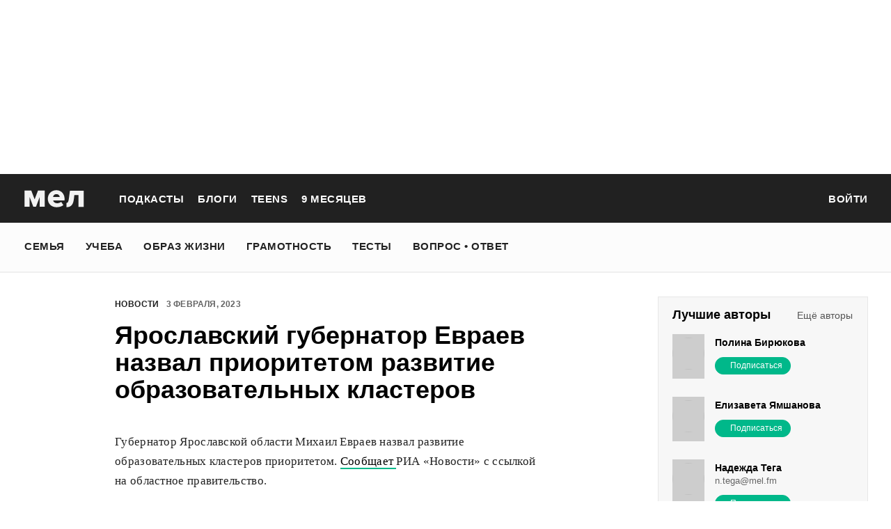

--- FILE ---
content_type: text/html; charset=utf-8
request_url: https://mel.fm/novosti/6985201-yaroslavsky-gubernator-yevrayev-nazval-prioritetom-razvitiye-obrazovatelnykh-klasterov
body_size: 51678
content:
<!doctype html>
<html lang="ru"><head><link data-react-helmet="true" href="https://static.mel.fm/styles.css?h=e94732fc" rel="stylesheet" type="text/css"/><link data-react-helmet="true" href="https://static.mel.fm/MyFontsWebfontsKit.css?h=7fe51cff" rel="stylesheet" type="text/css"/><link data-react-helmet="true" rel="alternate" type="application/rss+xml" href="/rss/default-news" title="Мел — Новости"/><link data-react-helmet="true" rel="alternate" type="application/rss+xml" href="/rss/default-all" title="Мел — Все материалы"/><link data-react-helmet="true" rel="icon" href="https://static.mel.fm/favicon.png?h=bcf16c12" type="image/png"/><link data-react-helmet="true" rel="shortcut icon" href="https://static.mel.fm/favicon.ico?h=fee71494"/><link data-react-helmet="true" rel="apple-touch-icon" href="https://static.mel.fm/apple-touch-icon.png?h=5a12150d"/><link data-react-helmet="true" rel="manifest" href="/manifest.json"/><link data-react-helmet="true" rel="canonical" href="https://mel.fm/novosti/6985201-yaroslavsky-gubernator-yevrayev-nazval-prioritetom-razvitiye-obrazovatelnykh-klasterov"/><link data-react-helmet="true" rel="amphtml" href="https://mel.fm/amp/novosti/6985201-yaroslavsky-gubernator-yevrayev-nazval-prioritetom-razvitiye-obrazovatelnykh-klasterov"/><meta data-react-helmet="true" charset="utf-8"/><meta data-react-helmet="true" http-equiv="Content-Type" content="text/html;charset=utf-8"/><meta data-react-helmet="true" name="viewport" content="width=device-width"/><meta data-react-helmet="true" name="yandex-verification" content="0813ac9a3ffa1b9c"/><meta data-react-helmet="true" name="keywords" content="образование, воспитание, развитие, детская психология, школа, детский сад, учеба, что посмотреть, что почитать, подготовка к ЕГЭ, подготовка к ОГЭ, как сдать ЕГЭ, поступить в вуз, вкусные рецепты, простые рецепты, тесты онлайн, кроссворды онлайн, n-e-n, chips journal, letidor, чем заняться с ребенком, курсы ЕГЭ, репетитор ЕГЭ, правила воспитания, беременность, роды, узи, гинеколог, триместр, материнский капитал"/><meta data-react-helmet="true" name="title" content="Ярославский губернатор Евраев назвал приоритетом развитие образовательных кластеров"/><meta data-react-helmet="true" name="description" content="Губернатор Ярославской области Михаил Евраев назвал развитие образовательных кластеров приоритетом. Сообщает РИА «Новости» с ссылкой на областное правительство."/><meta data-react-helmet="true" property="og:title" content="Ярославский губернатор Евраев назвал приоритетом развитие образовательных кластеров"/><meta data-react-helmet="true" property="og:site_name" content="Мел"/><meta data-react-helmet="true" property="og:image" content="https://image.mel.fm/i/p/pIuzVJ133R/1200.jpg"/><meta data-react-helmet="true" property="og:image:width" content="600"/><meta data-react-helmet="true" property="og:image:height" content="435"/><meta data-react-helmet="true" property="og:url" content="https://mel.fm/novosti/6985201-yaroslavsky-gubernator-yevrayev-nazval-prioritetom-razvitiye-obrazovatelnykh-klasterov"/><meta data-react-helmet="true" property="og:type" content="article"/><meta data-react-helmet="true" property="og:locale" content="ru_RU"/><meta data-react-helmet="true" property="og:description" content="Губернатор Ярославской области Михаил Евраев назвал развитие образовательных кластеров приоритетом. Сообщает РИА «Новости» с ссылкой на областное правительство."/><meta data-react-helmet="true" name="twitter:card" content="summary_large_image"/><meta data-react-helmet="true" name="twitter:url" content="https://mel.fm/novosti/6985201-yaroslavsky-gubernator-yevrayev-nazval-prioritetom-razvitiye-obrazovatelnykh-klasterov"/><meta data-react-helmet="true" name="twitter:title" content="Ярославский губернатор Евраев назвал приоритетом развитие образовательных кластеров"/><meta data-react-helmet="true" name="twitter:description" content="Губернатор Ярославской области Михаил Евраев назвал развитие образовательных кластеров приоритетом. Сообщает РИА «Новости» с ссылкой на областное правительство."/><meta data-react-helmet="true" name="twitter:image:src" content="https://image.mel.fm/i/p/pIuzVJ133R/1200.jpg"/><meta data-react-helmet="true" name="twitter:image:width" content="640"/><meta data-react-helmet="true" name="twitter:image:height" content="435"/><script data-react-helmet="true" type="application/ld+json">{"description":"Губернатор Ярославской области Михаил Евраев&nbsp;назвал развитие образовательных кластеров приоритетом. Сообщает РИА «Новости» с ссылкой на&nbsp;областное правительство.","@context":"http://schema.org","@type":"NewsArticle","author":{"@type":"Person","name":"Новости на «Меле»"},"dateModified":"2023-02-03T10:02:23+00:00","datePublished":"2023-02-03T12:13:00+00:00","headline":"Ярославский губернатор Евраев назвал приоритетом развитие образовательных кластеров","image":"https://image.mel.fm/i/p/pIuzVJ133R/1200.jpg","mainEntityOfPage":"https://mel.fm/novosti/6985201-yaroslavsky-gubernator-yevrayev-nazval-prioritetom-razvitiye-obrazovatelnykh-klasterov","publisher":{"@type":"Organization","name":"Мел","logo":{"@type":"ImageObject","url":"https://static.mel.fm/images/project/site/logo-amp.png?h=632f5afa","width":600,"height":60}}}</script><script data-react-helmet="true" >var adfoxBiddersMap={betweenDigital:"1417146",myTarget:"1315360",gnezdo:"1958892",videonow:"2958668",hybrid:"2881510","adfox_imho-video":"2455178","adfox_roden-media":"3128360",buzzoola:"3043915"},locationHref=window.location.href;if(window.innerWidth<=640)var adUnits=[{code:"adfox_fullscreen",bids:[{bidder:"gnezdo",params:{placementId:"353487"}},{bidder:"buzzoola",params:{placementId:"1268838"}},{bidder:"adfox_roden-media",params:{p1:"ddgea",p2:"fdho"}},{bidder:"adfox_imho-video",params:{p1:"cymzy",p2:"hiub"}}]},{code:"adfox_640x440_1",bids:[{bidder:"betweenDigital",params:{placementId:"3926142"}},{bidder:"myTarget",params:{placementId:"806995",sendTargetRef:"true",additional:{fpid:"window.rb_sync.id || ''"}}},{bidder:"gnezdo",params:{placementId:"307640"}},{bidder:"buzzoola",params:{placementId:"1268839"}},{bidder:"videonow",params:{placementId:"8487886"}},{bidder:"adfox_roden-media",params:{p1:"ddgdn",p2:"hfiu"}},{bidder:"adfox_imho-video",params:{p1:"cymzt",p2:"hiua"}},{bidder:"hybrid",params:{placementId:"65c0d64e7bc72f56f86f16f2"}}],sizes:[[300,250]]},{code:"adfox_640x440_long",bids:[{bidder:"betweenDigital",params:{placementId:"3926144"}},{bidder:"myTarget",params:{placementId:"813097",sendTargetRef:"true",additional:{fpid:"window.rb_sync.id || ''"}}},{bidder:"adfox_roden-media",params:{p1:"ddgdo",p2:"hfiu"}},{bidder:"gnezdo",params:{placementId:"307663"}},{bidder:"buzzoola",params:{placementId:"1268840"}},{bidder:"videonow",params:{placementId:"8488846"}},{bidder:"adfox_imho-video",params:{p1:"cymzv",p2:"hiua"}},{bidder:"hybrid",params:{placementId:"65c61d837bc72f0fa033d86d"}}],sizes:[[300,250]]},{code:"adfox_640x440_2",bids:[{bidder:"betweenDigital",params:{placementId:"3926143"}},{bidder:"myTarget",params:{placementId:"802674",sendTargetRef:"true",additional:{fpid:"window.rb_sync.id || ''"}}},{bidder:"gnezdo",params:{placementId:"307664"}},{bidder:"buzzoola",params:{placementId:"1268841"}},{bidder:"videonow",params:{placementId:"8489313"}},{bidder:"adfox_roden-media",params:{p1:"ddgdp",p2:"hfiu"}},{bidder:"adfox_imho-video",params:{p1:"cymzx",p2:"hiua"}},{bidder:"hybrid",params:{placementId:"65c61d837bc72f0fa033d86e"}}],sizes:[[300,250]]}],syncPixels=[{bidder:"adfox_imho-video",pixels:["https://www.tns-counter.ru/V13a****idsh_ad/ru/CP1251/tmsec=idsh_mob/","https://www.tns-counter.ru/V13a****idsh_vid/ru/CP1251/tmsec=idsh_sid116013-mob/","https://mc.yandex.ru/watch/66716692?page-url=116013%3Futm_source=mob_default%26utm_medium=%26utm_campaign=%26utm_content=%26utm_term=&page-ref="+locationHref,"https://www.tns-counter.ru/V13a****idsh_vid/ru/CP1251/tmsec=idsh_sid116014-mob/","https://mc.yandex.ru/watch/66716692?page-url=116014%3Futm_source=mob_default%26utm_medium=%26utm_campaign=%26utm_content=%26utm_term=&page-ref="+locationHref]},{bidder:"hybrid",pixels:["https://www.tns-counter.ru/V13a****idsh_ad/ru/CP1251/tmsec=idsh_mob/","https://www.tns-counter.ru/V13a****idsh_vid/ru/CP1251/tmsec=idsh_melfm-hbrmob/","https://mc.yandex.ru/watch/66716692?page-url=melfm%3Futm_source=mob_hybrid_default%26utm_medium=%26utm_campaign=%26utm_content=%26utm_term=&page-ref="+locationHref]}];else if(window.innerWidth>=641)adUnits=[{code:"adfox_line_1",bids:[{bidder:"betweenDigital",params:{placementId:"3926138"}},{bidder:"myTarget",params:{placementId:"722764",sendTargetRef:"true",additional:{fpid:"window.rb_sync.id || ''"}}},{bidder:"videonow",params:{placementId:"8490624"}},{bidder:"buzzoola",params:{placementId:"1268844"}},{bidder:"adfox_roden-media",params:{p1:"ddgds",p2:"hfln"}},{bidder:"adfox_imho-video",params:{p1:"cymzb",p2:"hity"}},{bidder:"hybrid",params:{placementId:"65c0d64f7bc72f56f86f16f4"}}],sizes:[[970,250]]},{code:"adfox_line_2",bids:[{bidder:"betweenDigital",params:{placementId:"3926139"}},{bidder:"myTarget",params:{placementId:"802670",sendTargetRef:"true",additional:{fpid:"window.rb_sync.id || ''"}}},{bidder:"videonow",params:{placementId:"8491120"}},{bidder:"buzzoola",params:{placementId:"1268847"}},{bidder:"adfox_imho-video",params:{p1:"cymzl",p2:"hity"}},{bidder:"adfox_roden-media",params:{p1:"ddgdt",p2:"etsw"}},{bidder:"hybrid",params:{placementId:"65c61d837bc72f0fa033d870"}}],sizes:[[970,250]]},{code:"adfox_line_3",bids:[{bidder:"betweenDigital",params:{placementId:"3926140"}},{bidder:"adfox_roden-media",params:{p1:"ddgdu",p2:"etsw"}},{bidder:"myTarget",params:{placementId:"802672",sendTargetRef:"true",additional:{fpid:"window.rb_sync.id || ''"}}}],sizes:[[970,250]]},{code:"adfox_300x600",bids:[{bidder:"betweenDigital",params:{placementId:"3926141"}},{bidder:"myTarget",params:{placementId:"806990",sendTargetRef:"true",additional:{fpid:"window.rb_sync.id || ''"}}},{bidder:"videonow",params:{placementId:"8486574"}},{bidder:"buzzoola",params:{placementId:"1268842"}},{bidder:"adfox_roden-media",params:{p1:"ddgdq",p2:"emwl"}},{bidder:"adfox_imho-video",params:{p1:"cymzm",p2:"hitz"}},{bidder:"hybrid",params:{placementId:"65c0d64f7bc72f56f86f16f3"}}],sizes:[[300,600]]},{code:"adfox_300x600_1",bids:[{bidder:"betweenDigital",params:{placementId:"4474496"}},{bidder:"myTarget",params:{placementId:"988340",sendTargetRef:"true",additional:{fpid:"window.rb_sync.id || ''"}}},{bidder:"videonow",params:{placementId:"8486574"}},{bidder:"adfox_roden-media",params:{p1:"ddgdr",p2:"emwl"}},{bidder:"adfox_imho-video",params:{p1:"cymzn",p2:"hitz"}},{bidder:"hybrid",params:{placementId:"65c61d837bc72f0fa033d86f"}}],sizes:[[300,600]]}],syncPixels=[{bidder:"adfox_imho-video",pixels:["https://www.tns-counter.ru/V13a****idsh_ad/ru/CP1251/tmsec=idsh_dis/","https://www.tns-counter.ru/V13a****idsh_vid/ru/CP1251/tmsec=idsh_sid116011-dis/","https://mc.yandex.ru/watch/66716692?page-url=116011%3Futm_source=dis_default%26utm_medium=%26utm_campaign=%26utm_content=%26utm_term=&page-ref="+locationHref]},{bidder:"hybrid",pixels:["https://www.tns-counter.ru/V13a****idsh_ad/ru/CP1251/tmsec=idsh_dis/","https://www.tns-counter.ru/V13a****idsh_vid/ru/CP1251/tmsec=idsh_melfm-hbrdis/","https://mc.yandex.ru/watch/66716692?page-url=melfm%3Futm_source=dis_hybrid_default%26utm_medium=%26utm_campaign=%26utm_content=%26utm_term=&page-ref="+locationHref]}];var userTimeout=1200;window.YaHeaderBiddingSettings={biddersMap:adfoxBiddersMap,adUnits:adUnits,syncPixels:syncPixels,timeout:userTimeout};</script><script data-react-helmet="true" >window.yaContextCb = window.yaContextCb || []</script><script data-react-helmet="true" type="application/ld+json">{"description":"Губернатор Ярославской области Михаил Евраев назвал развитие образовательных кластеров приоритетом. Сообщает РИА «Новости» с ссылкой на областное правительство.","@context":"http://schema.org","@type":"NewsArticle","author":{"@type":"Person","name":"Новости на «Меле»"},"dateModified":"2023-02-03T10:02:23+00:00","datePublished":"2023-02-03T12:13:00+00:00","headline":"Ярославский губернатор Евраев назвал приоритетом развитие образовательных кластеров","image":"https://image.mel.fm/i/p/pIuzVJ133R/1200.jpg","mainEntityOfPage":"https://mel.fm/novosti/6985201-yaroslavsky-gubernator-yevrayev-nazval-prioritetom-razvitiye-obrazovatelnykh-klasterov","publisher":{"@type":"Organization","name":"Мел","logo":{"@type":"ImageObject","url":"https://static.mel.fm/images/project/site/logo-amp.png?h=632f5afa","width":600,"height":60}}}</script><script data-react-helmet="true" >dataLayer=[{"pageCategory":"publication","authorAddress":"novosti-na-mele","rubricAddress":"novosti","tagAddress":"novosti","publicationId":38264}]</script><title data-react-helmet="true">Ярославский губернатор Евраев назвал приоритетом развитие образовательных кластеров | Мел</title></head><body><script>!function(e){var t={};function o(i){if(t[i])return t[i].exports;var n=t[i]={i:i,l:!1,exports:{}};return e[i].call(n.exports,n,n.exports,o),n.l=!0,n.exports}o.m=e,o.c=t,o.d=function(e,t,i){o.o(e,t)||Object.defineProperty(e,t,{enumerable:!0,get:i})},o.r=function(e){"undefined"!=typeof Symbol&&Symbol.toStringTag&&Object.defineProperty(e,Symbol.toStringTag,{value:"Module"}),Object.defineProperty(e,"__esModule",{value:!0})},o.t=function(e,t){if(1&t&&(e=o(e)),8&t)return e;if(4&t&&"object"==typeof e&&e&&e.__esModule)return e;var i=Object.create(null);if(o.r(i),Object.defineProperty(i,"default",{enumerable:!0,value:e}),2&t&&"string"!=typeof e)for(var n in e)o.d(i,n,function(t){return e[t]}.bind(null,n));return i},o.n=function(e){var t=e&&e.__esModule?function(){return e.default}:function(){return e};return o.d(t,"a",t),t},o.o=function(e,t){return Object.prototype.hasOwnProperty.call(e,t)},o.p="",o(o.s=3)}([function(e,t,o){"use strict";
/*!
 * cookie
 * Copyright(c) 2012-2014 Roman Shtylman
 * Copyright(c) 2015 Douglas Christopher Wilson
 * MIT Licensed
 */t.parse=function(e,t){if("string"!=typeof e)throw new TypeError("argument str must be a string");for(var o={},n=t||{},a=e.split(r),c=n.decode||i,h=0;h<a.length;h++){var u=a[h],d=u.indexOf("=");if(!(d<0)){var l=u.substr(0,d).trim(),f=u.substr(++d,u.length).trim();'"'==f[0]&&(f=f.slice(1,-1)),null==o[l]&&(o[l]=s(f,c))}}return o},t.serialize=function(e,t,o){var i=o||{},r=i.encode||n;if("function"!=typeof r)throw new TypeError("option encode is invalid");if(!a.test(e))throw new TypeError("argument name is invalid");var s=r(t);if(s&&!a.test(s))throw new TypeError("argument val is invalid");var c=e+"="+s;if(null!=i.maxAge){var h=i.maxAge-0;if(isNaN(h)||!isFinite(h))throw new TypeError("option maxAge is invalid");c+="; Max-Age="+Math.floor(h)}if(i.domain){if(!a.test(i.domain))throw new TypeError("option domain is invalid");c+="; Domain="+i.domain}if(i.path){if(!a.test(i.path))throw new TypeError("option path is invalid");c+="; Path="+i.path}if(i.expires){if("function"!=typeof i.expires.toUTCString)throw new TypeError("option expires is invalid");c+="; Expires="+i.expires.toUTCString()}i.httpOnly&&(c+="; HttpOnly");i.secure&&(c+="; Secure");if(i.sameSite){switch("string"==typeof i.sameSite?i.sameSite.toLowerCase():i.sameSite){case!0:c+="; SameSite=Strict";break;case"lax":c+="; SameSite=Lax";break;case"strict":c+="; SameSite=Strict";break;case"none":c+="; SameSite=None";break;default:throw new TypeError("option sameSite is invalid")}}return c};var i=decodeURIComponent,n=encodeURIComponent,r=/; */,a=/^[\u0009\u0020-\u007e\u0080-\u00ff]+$/;function s(e,t){try{return t(e)}catch(t){return e}}},function(e,t){try{!function(e){"use strict";var t,o,i=e.document,n=e.Image,r=e.globalStorage,a=e.swfobject;try{var s=e.localStorage}catch(e){}try{var c=e.sessionStorage}catch(e){}function h(e){var t=[],o=0,n=!1;function r(e,r,a){var s=i.createElement("img");return s.src=r+"#"+parseInt(32e3*Math.random()),s.onload=function(){t[e]=!0,(o-=1)<=0&&(n=!1,a(t))},s.onerror=function(){t[e]=!1,(o-=1)<=0&&(n=!1,a(t))},s}function a(e){for(var t=0,o=e.length,i=0;i<o;++i)t=(t<<1)+(e[i]?1:0);return t}function s(e,t){var o=[],i=parseInt(e,10).toString(2);i=function e(t,o){return t.toString().length<o?e("0"+t,o):t}(i,32);for(var n=32-t;n<32;++n)o.push("1"==i[n]);return o}return{bools_to_int:a,is_working:function(){return n},get_hsts_value:function(i){if(n)return!1;n=!0,t=[],o=e.length;for(var a=0;a<e.length;++a){t.push(void 0);r(a,e[a],i)}return!0},set_hsts_value:function(i,a){if(n)return!1;n=!0,t=[],o=e.length;for(var s=0;s<e.length;++s)t.push(void 0),i[s]?r(s,e[s]+"?SET=1",a):r(s,e[s]+"?DEL=1",a);return!0},set_hsts_as_int:function(t,o){t=s(t,e.length);return this.set_hsts_value(t,o)},get_hsts_as_int:function(e){return this.get_hsts_value((function(t){e(a(t))}))}}}var u={history:!0,java:!0,tests:10,silverlight:!0,lso:!0,domain:"."+e.location.host.replace(/:\d+/,""),baseurl:"",asseturi:"/assets",phpuri:"/php",authPath:!1,swfFileName:"/evercookie.swf",xapFileName:"/evercookie.xap",jnlpFileName:"/evercookie.jnlp",pngCookieName:"evercookie_png",pngPath:"/evercookie_png.php",etagCookieName:"evercookie_etag",etagPath:"/evercookie_etag.php",cacheCookieName:"evercookie_cache",cachePath:"/evercookie_cache.php",hsts:!1,hsts_domains:[],db:!0,idb:!0},d="ABCDEFGHIJKLMNOPQRSTUVWXYZabcdefghijklmnopqrstuvwxyz0123456789+/=";e._evercookie_flash_var=function(e){t=e;var o=i.getElementById("myswf");o&&o.parentNode&&o.parentNode.removeChild(o)},e.evercookie=e.Evercookie=function(l){l=l||{};var f={};for(var v in u){var p=l[v];f[v]=void 0!==p?p:u[v]}"function"==typeof f.domain&&(f.domain=f.domain(e));var g=f.history,m=f.java,_=f.tests,k=f.baseurl,y=f.asseturi,b=f.phpuri,C=f.domain,w=f.swfFileName,S=f.xapFileName,E=f.jnlpFileName,x=f.hsts,D=this;this._ec={},x&&(f.hsts_domains.length<=8&&console.log("HSTS cookie with "+f.hsts_domains.length+" can only save values up to "+Math.pow(2,f.hsts_domains.length)-1),this.hsts_cookie=h(f.hsts_domains)),this.get=function(e,t,o){D._evercookie(e,t,void 0,void 0,o)},this.set=function(e,t){D._evercookie(e,(function(){}),t)},this._evercookie=function(n,r,a,s,c){if(void 0===D._evercookie&&(D=this),void 0===s&&(s=0),0===s&&(f.db&&D.evercookie_database_storage(n,a),f.idb&&D.evercookie_indexdb_storage(n,a),f.pngCookieName&&D.evercookie_png(n,a),f.etagCookieName&&D.evercookie_etag(n,a),f.cacheCookieName&&D.evercookie_cache(n,a),f.lso&&D.evercookie_lso(n,a),f.silverlight&&D.evercookie_silverlight(n,a),f.authPath&&D.evercookie_auth(n,a),f.java&&m&&D.evercookie_java(n,a),D._ec.userData=D.evercookie_userdata(n,a),D._ec.cookieData=D.evercookie_cookie(n,a),D._ec.localData=D.evercookie_local_storage(n,a),D._ec.globalData=D.evercookie_global_storage(n,a),D._ec.sessionData=D.evercookie_session_storage(n,a),D._ec.windowData=D.evercookie_window(n,a),g&&(D._ec.historyData=D.evercookie_history(n,a)),x&&(D._ec.hstsData=void 0,void 0===a?D.hsts_cookie.get_hsts_as_int((function(e){D._ec.hstsData=e})):D.hsts_cookie.set_hsts_as_int(a,(function(e){D._ec.hstsData=D.hsts_cookie.bools_to_int(e)})))),void 0!==a)(void 0===t||void 0===o||void 0===D._ec.hstsData||D.hsts_cookie.is_working())&&s++<_&&setTimeout((function(){D._evercookie(n,r,a,s,c)}),300);else if((f.db&&e.openDatabase&&void 0===D._ec.dbData||f.idb&&("indexedDB"in e||(e.indexedDB=e.indexedDB||e.mozIndexedDB||e.webkitIndexedDB||e.msIndexedDB))&&(void 0===D._ec.idbData||""===D._ec.idbData)||f.lso&&void 0===t||f.etagCookieName&&void 0===D._ec.etagData||f.cacheCookieName&&void 0===D._ec.cacheData||f.java&&void 0===D._ec.javaData||f.hsts&&(void 0===D._ec.hstsData||D.hsts_cookie.is_working())||f.pngCookieName&&i.createElement("canvas").getContext&&(void 0===D._ec.pngData||""===D._ec.pngData)||f.silverlight&&void 0===o)&&s++<_)setTimeout((function(){D._evercookie(n,r,a,s,c)}),300);else{D._ec.lsoData=D.getFromStr(n,t),t=void 0,D._ec.slData=D.getFromStr(n,o),o=void 0;var h,u,d=D._ec,l=[],v=0;for(u in D._ec={},d)d[u]&&"null"!==d[u]&&"undefined"!==d[u]&&(l[d[u]]=void 0===l[d[u]]?1:l[d[u]]+1);for(u in l)l[u]>v&&(v=l[u],h=u);this.working=!1,void 0===h||void 0!==c&&1===c||D.set(n,h),"function"==typeof r&&r(h,d)}},this.evercookie_window=function(t,o){try{if(void 0===o)return this.getFromStr(t,e.name);e.name=function(e,t,o){if(e.indexOf("&"+t+"=")>-1||0===e.indexOf(t+"=")){var i,n=e.indexOf("&"+t+"=");return-1===n&&(n=e.indexOf(t+"=")),-1!==(i=e.indexOf("&",n+1))?e.substr(0,n)+e.substr(i+(n?0:1))+"&"+t+"="+o:e.substr(0,n)+"&"+t+"="+o}return e+"&"+t+"="+o}(e.name,t,o)}catch(e){}},this.evercookie_userdata=function(e,t){try{var o=this.createElem("div","userdata_el",1);if(o.addBehavior){if(o.style.behavior="url(#default#userData)",void 0===t)return o.load(e),o.getAttribute(e);o.setAttribute(e,t),o.save(e)}}catch(e){}},this.ajax=function(e){var t,o,i,n,r,a;for(t={"X-Requested-With":"XMLHttpRequest",Accept:"text/javascript, text/html, application/xml, text/xml, */*"},r=0,a=(i=[function(){return new XMLHttpRequest},function(){return new ActiveXObject("Msxml2.XMLHTTP")},function(){return new ActiveXObject("Microsoft.XMLHTTP")}]).length;r<a;r++){n=i[r];try{n=n();break}catch(e){}}for(o in n.onreadystatechange=function(){4===n.readyState&&e.success(n.responseText)},n.open("get",e.url,!0),t)n.setRequestHeader(o,t[o]);n.send()},this.evercookie_cache=function(e,t){if(void 0!==t)i.cookie=f.cacheCookieName+"="+t+"; path=/; domain="+C,D.ajax({url:k+b+f.cachePath+"?name="+e+"&cookie="+f.cacheCookieName,success:function(e){}});else{var o=this.getFromStr(f.cacheCookieName,i.cookie);D._ec.cacheData=void 0,i.cookie=f.cacheCookieName+"=; expires=Mon, 20 Sep 2010 00:00:00 UTC; path=/; domain="+C,D.ajax({url:k+b+f.cachePath+"?name="+e+"&cookie="+f.cacheCookieName,success:function(e){i.cookie=f.cacheCookieName+"="+o+"; expires=Tue, 31 Dec 2030 00:00:00 UTC; path=/; domain="+C,D._ec.cacheData=e}})}},this.evercookie_auth=function(e,t){var o,i;void 0!==t?(o="//"+t+"@"+location.host+k+b+f.authPath+"?name="+e,(i=new n).style.visibility="hidden",i.style.position="absolute",i.src=o):D.ajax({url:k+b+f.authPath+"?name="+e,success:function(e){D._ec.authData=e}})},this.evercookie_etag=function(e,t){if(void 0!==t)i.cookie=f.etagCookieName+"="+t+"; path=/; domain="+C,D.ajax({url:k+b+f.etagPath+"?name="+e+"&cookie="+f.etagCookieName,success:function(e){}});else{var o=this.getFromStr(f.etagCookieName,i.cookie);D._ec.etagData=void 0,i.cookie=f.etagCookieName+"=; expires=Mon, 20 Sep 2010 00:00:00 UTC; path=/; domain="+C,D.ajax({url:k+b+f.etagPath+"?name="+e+"&cookie="+f.etagCookieName,success:function(e){i.cookie=f.etagCookieName+"="+o+"; expires=Tue, 31 Dec 2030 00:00:00 UTC; path=/; domain="+C,D._ec.etagData=e}})}},this.evercookie_java=function(e,t){var o=i.getElementById("ecAppletContainer");function n(o){var n=i.getElementById(o);void 0!==t?n.set(e,t):D._ec.javaData=n.get(e)}"undefined"!=typeof dtjava&&(null!=o&&o.length||((o=i.createElement("div")).setAttribute("id","ecAppletContainer"),o.style.position="absolute",o.style.top="-3000px",o.style.left="-3000px",o.style.width="1px",o.style.height="1px",i.body.appendChild(o)),"undefined"==typeof ecApplet?dtjava.embed({id:"ecApplet",url:k+y+E,width:"1px",height:"1px",placeholder:"ecAppletContainer"},{},{onJavascriptReady:n}):n("ecApplet"))},this.evercookie_lso=function(e,t){var o=i.getElementById("swfcontainer"),n={},r={},s={};null!=o&&o.length||((o=i.createElement("div")).setAttribute("id","swfcontainer"),i.body.appendChild(o)),void 0!==t&&(n.everdata=e+"="+t),r.swliveconnect="true",s.id="myswf",s.name="myswf",a.embedSWF(k+y+w,"swfcontainer","1","1","9.0.0",!1,n,r,s)},this.evercookie_png=function(e,t){var o,r,a,s=i.createElement("canvas");s.style.visibility="hidden",s.style.position="absolute",s.width=200,s.height=1,s&&s.getContext&&((o=new n).style.visibility="hidden",o.style.position="absolute",void 0!==t?i.cookie=f.pngCookieName+"="+t+"; path=/; domain="+C:(D._ec.pngData=void 0,r=s.getContext("2d"),a=this.getFromStr(f.pngCookieName,i.cookie),i.cookie=f.pngCookieName+"=; expires=Mon, 20 Sep 2010 00:00:00 UTC; path=/; domain="+C,o.onload=function(){i.cookie=f.pngCookieName+"="+a+"; expires=Tue, 31 Dec 2030 00:00:00 UTC; path=/; domain="+C,D._ec.pngData="",r.drawImage(o,0,0);var e,t,n=r.getImageData(0,0,200,1).data;for(e=0,t=n.length;e<t&&0!==n[e]&&(D._ec.pngData+=String.fromCharCode(n[e]),0!==n[e+1])&&(D._ec.pngData+=String.fromCharCode(n[e+1]),0!==n[e+2]);e+=4)D._ec.pngData+=String.fromCharCode(n[e+2])}),o.src=k+b+f.pngPath+"?name="+e+"&cookie="+f.pngCookieName,o.crossOrigin="Anonymous")},this.evercookie_local_storage=function(e,t){try{if(s){if(void 0===t)return s.getItem(e);s.setItem(e,t)}}catch(e){}},this.evercookie_database_storage=function(t,o){try{if(e.openDatabase){var i=e.openDatabase("sqlite_evercookie","","evercookie",1048576);void 0!==o?i.transaction((function(e){e.executeSql("CREATE TABLE IF NOT EXISTS cache(id INTEGER NOT NULL PRIMARY KEY AUTOINCREMENT, name TEXT NOT NULL, value TEXT NOT NULL, UNIQUE (name))",[],(function(e,t){}),(function(e,t){})),e.executeSql("INSERT OR REPLACE INTO cache(name, value) VALUES(?, ?)",[t,o],(function(e,t){}),(function(e,t){}))})):i.transaction((function(e){e.executeSql("SELECT value FROM cache WHERE name=?",[t],(function(e,t){t.rows.length>=1?D._ec.dbData=t.rows.item(0).value:D._ec.dbData=""}),(function(e,t){}))}))}}catch(e){}},this.evercookie_indexdb_storage=function(t,o){try{if("indexedDB"in e||(indexedDB=e.indexedDB||e.mozIndexedDB||e.webkitIndexedDB||e.msIndexedDB,IDBTransaction=e.IDBTransaction||e.webkitIDBTransaction||e.msIDBTransaction,IDBKeyRange=e.IDBKeyRange||e.webkitIDBKeyRange||e.msIDBKeyRange),indexedDB){var i=indexedDB.open("idb_evercookie",1);i.onerror=function(e){},i.onupgradeneeded=function(e){e.target.result.createObjectStore("evercookie",{keyPath:"name",unique:!1})},i.onsuccess=void 0!==o?function(e){var i=e.target.result;if(i.objectStoreNames.contains("evercookie"))i.transaction(["evercookie"],"readwrite").objectStore("evercookie").put({name:t,value:o});i.close()}:function(e){var o=e.target.result;if(o.objectStoreNames.contains("evercookie")){var i=o.transaction(["evercookie"]).objectStore("evercookie").get(t);i.onsuccess=function(e){void 0===i.result?D._ec.idbData=void 0:D._ec.idbData=i.result.value}}else D._ec.idbData=void 0;o.close()}}}catch(e){}},this.evercookie_session_storage=function(e,t){try{if(c){if(void 0===t)return c.getItem(e);c.setItem(e,t)}}catch(e){}},this.evercookie_global_storage=function(e,t){if(r){var o=this.getHost();try{if(void 0===t)return r[o][e];r[o][e]=t}catch(e){}}},this.evercookie_silverlight=function(e,t){var o,n="";void 0!==t&&(n='<param name="initParams" value="'+e+"="+t+'" />'),o='<object style="position:absolute;left:-500px;top:-500px" data="data:application/x-silverlight-2," type="application/x-silverlight-2" id="mysilverlight" width="0" height="0">'+n+'<param name="source" value="'+(k+y+S)+'"/><param name="onLoad" value="onSilverlightLoad"/><param name="onError" value="onSilverlightError"/><param name="background" value="Transparent"/><param name="windowless" value="true"/><param name="minRuntimeVersion" value="4.0.50401.0"/><param name="autoUpgrade" value="false"/><a href="http://go.microsoft.com/fwlink/?LinkID=149156&v=4.0.50401.0" style="display:none">Get Microsoft Silverlight</a></object>';try{"undefined"==typeof jQuery?i.body.appendChild(o):$("body").append(o)}catch(e){}},this.encode=function(e){var t,o,i,n,r,a,s,c="",h=0;for(e=this._utf8_encode(e);h<e.length;)n=(t=e.charCodeAt(h++))>>2,r=(3&t)<<4|(o=e.charCodeAt(h++))>>4,a=(15&o)<<2|(i=e.charCodeAt(h++))>>6,s=63&i,isNaN(o)?a=s=64:isNaN(i)&&(s=64),c=c+d.charAt(n)+d.charAt(r)+d.charAt(a)+d.charAt(s);return c},this.decode=function(e){var t,o,i,n,r,a,s="",c=0;for(e=e.replace(/[^A-Za-z0-9\+\/\=]/g,"");c<e.length;)t=d.indexOf(e.charAt(c++))<<2|(n=d.indexOf(e.charAt(c++)))>>4,o=(15&n)<<4|(r=d.indexOf(e.charAt(c++)))>>2,i=(3&r)<<6|(a=d.indexOf(e.charAt(c++))),s+=String.fromCharCode(t),64!==r&&(s+=String.fromCharCode(o)),64!==a&&(s+=String.fromCharCode(i));return s=this._utf8_decode(s)},this._utf8_encode=function(e){for(var t,o="",i=0,n=(e=e.replace(/\r\n/g,"\n")).length;i<n;i++)(t=e.charCodeAt(i))<128?o+=String.fromCharCode(t):t>127&&t<2048?(o+=String.fromCharCode(t>>6|192),o+=String.fromCharCode(63&t|128)):(o+=String.fromCharCode(t>>12|224),o+=String.fromCharCode(t>>6&63|128),o+=String.fromCharCode(63&t|128));return o},this._utf8_decode=function(e){for(var t="",o=0,i=e.length,n=0,r=0,a=0;o<i;)(n=e.charCodeAt(o))<128?(t+=String.fromCharCode(n),o+=1):n>191&&n<224?(r=e.charCodeAt(o+1),t+=String.fromCharCode((31&n)<<6|63&r),o+=2):(r=e.charCodeAt(o+1),a=e.charCodeAt(o+2),t+=String.fromCharCode((15&n)<<12|(63&r)<<6|63&a),o+=3);return t},this.evercookie_history=function(e,t){var o,i,n=(d+"-").split(""),r="http://www.google.com/evercookie/cache/"+this.getHost()+"/"+e,a="",s="",c=1;if(void 0!==t){if(this.hasVisited(r))return;for(this.createIframe(r,"if"),r+="/",i=this.encode(t).split(""),o=0;o<i.length;o++)r+=i[o],this.createIframe(r,"if"+o);r+="-",this.createIframe(r,"if_")}else if(this.hasVisited(r)){for(r+="/";"-"!==a&&1===c;)for(c=0,o=0;o<n.length;o++)if(this.hasVisited(r+n[o])){"-"!==(a=n[o])&&(s+=a),r+=a,c=1;break}return this.decode(s)}},this.createElem=function(e,t,o){var n;return(n=void 0!==t&&i.getElementById(t)?i.getElementById(t):i.createElement(e)).style.visibility="hidden",n.style.position="absolute",t&&n.setAttribute("id",t),o&&i.body.appendChild(n),n},this.createIframe=function(e,t){var o=this.createElem("iframe",t,1);return o.setAttribute("src",e),o};var O=this.waitForSwf=function(e){void 0===e?e=0:e++,e<_&&void 0===a&&setTimeout((function(){O(e)}),300)};this.evercookie_cookie=function(e,t){if(void 0===t)return this.getFromStr(e,i.cookie);i.cookie=e+"=; expires=Mon, 20 Sep 2010 00:00:00 UTC; path=/; domain="+C,i.cookie=e+"="+t+"; expires=Tue, 31 Dec 2030 00:00:00 UTC; path=/; domain="+C},this.getFromStr=function(e,t){if("string"==typeof t){var o,i,n=e+"=",r=t.split(/[;&]/);for(o=0;o<r.length;o++){for(i=r[o];" "===i.charAt(0);)i=i.substring(1,i.length);if(0===i.indexOf(n))return i.substring(n.length,i.length)}}},this.getHost=function(){return e.location.host.replace(/:\d+/,"")},this.toHex=function(e){for(var t,o="",i=e.length,n=0;n<i;){for(t=e.charCodeAt(n++).toString(16);t.length<2;)t="0"+t;o+=t}return o},this.fromHex=function(e){for(var t,o="",i=e.length;i>=0;)t=i-2,o=String.fromCharCode("0x"+e.substring(t,i))+o,i=t;return o},this.hasVisited=function(e){-1===this.no_color&&(-1===this._getRGB("http://samy-was-here-this-should-never-be-visited.com",-1)&&(this.no_color=this._getRGB("http://samy-was-here-"+Math.floor(9999999*Math.random())+"rand.com")));return 0===e.indexOf("https:")||0===e.indexOf("http:")?this._testURL(e,this.no_color):this._testURL("http://"+e,this.no_color)||this._testURL("https://"+e,this.no_color)||this._testURL("http://www."+e,this.no_color)||this._testURL("https://www."+e,this.no_color)};var N,T,j=this.createElem("a","_ec_rgb_link"),I="#_ec_rgb_link:visited{display:none;color:#FF0000}";try{N=1,(T=i.createElement("style")).styleSheet?T.styleSheet.innerHTML=I:T.innerHTML?T.innerHTML=I:T.appendChild(i.createTextNode(I))}catch(e){N=0}this._getRGB=function(e,t){if(t&&0===N)return-1;var o;if(j.href=e,j.innerHTML=e,i.body.appendChild(T),i.body.appendChild(j),i.defaultView){if(null==i.defaultView.getComputedStyle(j,null))return-1;o=i.defaultView.getComputedStyle(j,null).getPropertyValue("color")}else o=j.currentStyle.color;return o},this._testURL=function(e,t){var o=this._getRGB(e);return"rgb(255, 0, 0)"===o||"#ff0000"===o||t&&o!==t?1:0}}}(window)}catch(e){}},function(e,t,o){"use strict";
/*
object-assign
(c) Sindre Sorhus
@license MIT
*/var i=Object.getOwnPropertySymbols,n=Object.prototype.hasOwnProperty,r=Object.prototype.propertyIsEnumerable;function a(e){if(null==e)throw new TypeError("Object.assign cannot be called with null or undefined");return Object(e)}e.exports=function(){try{if(!Object.assign)return!1;var e=new String("abc");if(e[5]="de","5"===Object.getOwnPropertyNames(e)[0])return!1;for(var t={},o=0;o<10;o++)t["_"+String.fromCharCode(o)]=o;if("0123456789"!==Object.getOwnPropertyNames(t).map((function(e){return t[e]})).join(""))return!1;var i={};return"abcdefghijklmnopqrst".split("").forEach((function(e){i[e]=e})),"abcdefghijklmnopqrst"===Object.keys(Object.assign({},i)).join("")}catch(e){return!1}}()?Object.assign:function(e,t){for(var o,s,c=a(e),h=1;h<arguments.length;h++){for(var u in o=Object(arguments[h]))n.call(o,u)&&(c[u]=o[u]);if(i){s=i(o);for(var d=0;d<s.length;d++)r.call(o,s[d])&&(c[s[d]]=o[s[d]])}}return c}},function(e,t,o){"use strict";o.r(t);var i=o(0);function n(e,t){void 0===t&&(t={});var o=function(e){if(e&&"j"===e[0]&&":"===e[1])return e.substr(2);return e}(e);if(function(e,t){return void 0===t&&(t=!e||"{"!==e[0]&&"["!==e[0]&&'"'!==e[0]),!t}(o,t.doNotParse))try{return JSON.parse(o)}catch(e){}return e}var r=o(2),a=function(){function e(e,t){var o=this;this.changeListeners=[],this.HAS_DOCUMENT_COOKIE=!1,this.cookies=function(e,t){return"string"==typeof e?i.parse(e,t):"object"==typeof e&&null!==e?e:{}}(e,t),new Promise((function(){o.HAS_DOCUMENT_COOKIE="object"==typeof document&&"string"==typeof document.cookie})).catch((function(){}))}return e.prototype._updateBrowserValues=function(e){this.HAS_DOCUMENT_COOKIE&&(this.cookies=i.parse(document.cookie,e))},e.prototype._emitChange=function(e){for(var t=0;t<this.changeListeners.length;++t)this.changeListeners[t](e)},e.prototype.get=function(e,t,o){return void 0===t&&(t={}),this._updateBrowserValues(o),n(this.cookies[e],t)},e.prototype.getAll=function(e,t){void 0===e&&(e={}),this._updateBrowserValues(t);var o={};for(var i in this.cookies)o[i]=n(this.cookies[i],e);return o},e.prototype.set=function(e,t,o){var n;"object"==typeof t&&(t=JSON.stringify(t)),this.cookies=r({},this.cookies,((n={})[e]=t,n)),this.HAS_DOCUMENT_COOKIE&&(document.cookie=i.serialize(e,t,o)),this._emitChange({name:e,value:t,options:o})},e.prototype.remove=function(e,t){var o=t=r({},t,{expires:new Date(1970,1,1,0,0,1),maxAge:0});this.cookies=r({},this.cookies),delete this.cookies[e],this.HAS_DOCUMENT_COOKIE&&(document.cookie=i.serialize(e,"",o)),this._emitChange({name:e,value:void 0,options:t})},e.prototype.addChangeListener=function(e){this.changeListeners.push(e)},e.prototype.removeChangeListener=function(e){var t=this.changeListeners.indexOf(e);t>=0&&this.changeListeners.splice(t,1)},e}();o(1);function s(e,t,o){return(t=function(e){var t=function(e,t){if("object"!=typeof e||null===e)return e;var o=e[Symbol.toPrimitive];if(void 0!==o){var i=o.call(e,t||"default");if("object"!=typeof i)return i;throw new TypeError("@@toPrimitive must return a primitive value.")}return("string"===t?String:Number)(e)}(e,"string");return"symbol"==typeof t?t:String(t)}(t))in e?Object.defineProperty(e,t,{value:o,enumerable:!0,configurable:!0,writable:!0}):e[t]=o,e}class c{constructor(e){s(this,"eventType",void 0),this.eventType=e}sendEvent(){let e,t=arguments.length>0&&void 0!==arguments[0]?arguments[0]:{};e="mel.fm"===window.location.host?"3351489":"3498991",(o=>{o.push({id:e,type:"reachGoal",goal:this.eventType,params:t})})(window._tmr||(window._tmr=[]))}sendEventWithPropIsFirst(e,t,o,i){this.sendEventOncePerEntity({...e,isFirst:"true"},t,o,i)||this.sendEvent({...e,isFirst:"false"})}sendEventOncePerEntity(e,t,o,i,n){const r=`${t}-${o}`,a=this.getUniqueEventsPerEntities();return!this.isEventFiredOnEntity(a,r,i)&&(n&&n(),this.sendEvent(e),this.setEventFiredOnEntity(a,r,i),!0)}getUniqueEventsPerEntities(){const e=localStorage.getItem("uniqueEventsPerEntities");return e?JSON.parse(e):{}}isEventFiredOnEntity(e,t,o){return!!e[t]&&-1!==e[t].findIndex(e=>e===o)}setEventFiredOnEntity(e,t,o){var i;const n=null!==(i=e[t])&&void 0!==i?i:[];localStorage.setItem("uniqueEventsPerEntities",JSON.stringify({...e,[t]:[...n,o]}))}markRegularEventOnUser(e){this.setEventFiringData(e)}setEventFiringData(e){localStorage.setItem(e,JSON.stringify({prevEventFiringDate:new Date}))}}const h=/^[a-f\d]{8}-(?:[a-f\d]{4}-){3}[a-f\d]{12}R$/;new window.Evercookie({history:!1,java:!1,silverlight:!1,lso:!1,authPath:!1,pngCookieName:!1,etagCookieName:!1,cacheCookieName:!1,hsts:!1,db:!0,idb:!0}).get("mel:device_id",e=>{const t=!(e&&h.test(e)),o=new a;t&&(o.set("mel:user_no-posts",1,{path:"/",maxAge:31536e4}),new c("Launch first time").sendEvent()),o.get("mel:ordinar_visit")||(o.set("mel:ordinar_visit",1,{path:"/",maxAge:1800}),new c("Session start").sendEvent())})}]);</script><div id="root"><div class="i-layout"><noscript><iframe src="https://www.googletagmanager.com/ns.html?id=GTM-PJ8JD48" height="0" width="0" style="display:none;visibility:hidden"></iframe></noscript><noscript><div><img src="https://mc.yandex.ru/watch/32147044" style="position:absolute;left:-9999px" alt=""/></div></noscript><noscript><div><img src="https://top-fwz1.mail.ru/counter?id=3351489;js=na" style="position:absolute;left:-9999px" alt="Top.Mail.Ru"/></div></noscript><div class="i-layout__top-leaderboard-banner"></div><div class="i-layout__header-wrap"><div class="i-layout__header" style="--color:#222222"><div class="i-layout__header"><header class="header"><a class="header__logo logo" href="/" title="МЕЛ" aria-label="МЕЛ"><svg class="header__logo-img logo-img" viewBox="0 0 86 25" version="1.1" xmlns="http://www.w3.org/2000/svg"><path fill-rule="nonzero" d="M65.5.813L64 12c-.688 5.063-1.813 6.625-3.563 6.625v6.063c6.813 0 9.75-4.063 10.688-11.688l.688-5.688h6v16.813h7.374V.875H65.5V.812zM57.813 13.188C57.813 5.311 52.813.25 46 .25c-7.25 0-12.313 5.438-12.313 12.188 0 7.562 5.5 12.25 12.626 12.25 3.562 0 7.374-1 9.687-3.063L52.875 17c-1.313 1.25-4.125 2-5.75 2-3.375 0-5.375-2-5.813-4.125H57.75v-1.688h.063zM41.25 9.938c.313-1.688 1.5-4 4.75-4 3.375 0 4.563 2.375 4.813 4H41.25zM14.75 13.375L9.937.812H.188v23.25h7.375V10.126l5.313 13.938h3.813L22 10.124v13.938h7.313V.813h-9.75z"></path></svg><svg class="header__logo-mobile-img logo_mobile-img" xmlns="http://www.w3.org/2000/svg" width="60" height="21" viewBox="0 0 60 21"><filter id="0wc2182y7a" width="136.8%" height="146.7%" x="-18.4%" y="-16.7%" filterUnits="objectBoundingBox"><feOffset dy="1" in="SourceAlpha" result="shadowOffsetOuter1"></feOffset><feGaussianBlur in="shadowOffsetOuter1" result="shadowBlurOuter1" stdDeviation="1"></feGaussianBlur><feColorMatrix in="shadowBlurOuter1" values="0 0 0 0 0 0 0 0 0 0 0 0 0 0 0 0 0 0 0.103638549 0"></feColorMatrix></filter><filter id="jr68fz1ixc" width="144.8%" height="144.5%" x="-22.4%" y="-15.9%" filterUnits="objectBoundingBox"><feOffset dy="1" in="SourceAlpha" result="shadowOffsetOuter1"></feOffset><feGaussianBlur in="shadowOffsetOuter1" result="shadowBlurOuter1" stdDeviation="1"></feGaussianBlur><feColorMatrix in="shadowBlurOuter1" values="0 0 0 0 0 0 0 0 0 0 0 0 0 0 0 0 0 0 0.103638549 0"></feColorMatrix></filter><filter id="9p1fhqnyxe" width="143.8%" height="145.5%" x="-21.9%" y="-16.3%" filterUnits="objectBoundingBox"><feOffset dy="1" in="SourceAlpha" result="shadowOffsetOuter1"></feOffset><feGaussianBlur in="shadowOffsetOuter1" result="shadowBlurOuter1" stdDeviation="1"></feGaussianBlur><feColorMatrix in="shadowBlurOuter1" values="0 0 0 0 0 0 0 0 0 0 0 0 0 0 0 0 0 0 0.103638549 0"></feColorMatrix></filter><path id="15njj68gcb" d="M16.5 17L21 17 21 2 14.8 2 11.5 10.6 8.2 2 2 2 2 17 6.5 17 6.5 7.5 10.3 17 12.7 17 16.5 7.5z"></path><path id="qo6ss3n3ad" d="M31.967 1.655c4.433 0 7.657 3.255 7.657 8.339v1.023H28.96c.279 1.395 1.581 2.666 3.813 2.666 1.333 0 2.821-.527 3.658-1.271l2.015 2.976c-1.488 1.333-3.968 1.984-6.262 1.984-4.619 0-8.184-3.007-8.184-7.874 0-4.34 3.286-7.843 7.967-7.843zm0 3.689c-2.077 0-2.883 1.488-3.069 2.573h6.169c-.124-1.054-.899-2.573-3.1-2.573z"></path><path id="2ni8dziz8f" d="M42 17.372v-4.526l.128-.003c1.15-.053 2.359-.915 2.94-7.118l.342-3.698L58 2v15h-4.5V6h-4.2l-.139 1.266c-.682 7.502-2.759 10.106-7.161 10.106z"></path><g fill="none" fill-rule="evenodd"><g><g><path fill="#FFF" fill-opacity="0" d="M0 0H60V20H0z" transform="translate(-150 -20) translate(150 20)"></path><g transform="translate(-150 -20) translate(150 20)"><use fill="#000" filter="url(#0wc2182y7a)"></use><use fill="#FFF"></use></g><g transform="translate(-150 -20) translate(150 20)"><use fill="#000" filter="url(#jr68fz1ixc)"></use><use fill="#FFF"></use></g><g transform="translate(-150 -20) translate(150 20)"><use fill="#000" filter="url(#9p1fhqnyxe)"></use><use fill="#FFF"></use></g></g></g></g></svg></a><nav class="main-menu"><ul class="main-menu__list"><li class="main-menu__item"><a class="main-menu__link" href="/podcast">Подкасты</a></li><li class="main-menu__item"><a class="main-menu__link" href="/blogs">Блоги</a></li><li class="main-menu__item"><a class="main-menu__link" href="/teens">Teens</a></li><li class="main-menu__item"><a class="main-menu__link" href="/9-mesyatsev">9 месяцев</a></li></ul></nav><ul class="right-buttons"><li class="right-buttons__item"><button class="button button_theme_transparent-borderless right-buttons__search-button" contenteditable="false" aria-label="Поиск по публикациям" title="Поиск по публикациям"><svg class="svg-icon right-buttons__search-icon"><use xlink:href="/images/client/modules/main/components/Header/sprite.svg?h=c03ad5d4#search-new"></use></svg></button></li><li class="right-buttons__item"><button class="button right-buttons__login-button" contenteditable="false" aria-label="Войти" title="Войти"><span class="button__label button__label_big">войти</span></button></li><li class="right-buttons__item"><button class="button button_theme_transparent-borderless right-buttons__hamburger-button" contenteditable="false" aria-label="Меню" title="Меню"><svg class="svg-icon right-buttons__hamburger-icon"><use xlink:href="/images/client/modules/main/components/Header/sprite.svg?h=c03ad5d4#hamburger-new"></use></svg></button></li></ul></header></div></div></div><div class="layout__subheader layout__subheader_news"><nav class="section-menu i-layout__section-menu"><ul class="section-menu__list"><li style="--section-color:#8bc349" class="section-menu__item"><a style="--section-color:#8bc349" class="section-menu__link" href="https://mel.fm/vospitaniye">Семья</a><div class="section-menu__popup"><div class="popup__left-column"><ul><li><a href="https://mel.fm/vospitaniye/sovety">Деньги</a></li><li><a href="https://mel.fm/vospitaniye/eksperty">Право</a></li><li><a href="https://mel.fm/vospitaniye/psikhologiya">Психология</a></li><li><a href="https://mel.fm/vospitaniye/zdorovye">Здоровье</a></li></ul></div><div class="popup__right-column"><a class="menu-card menu-card_position-1" href="https://mel.fm/vospitaniye/eksperty/3247198-yest-ochen-mnogo-khitrostey-pomogayushchikh-zagnat-pod-kabluk-chto-razvedennyye-muzhchiny-na-samom-d" target="_self"><img class="menu-card__img" src="https://image.mel.fm/i/7/76OOJHIxCD/280.jpg" loading="lazy"/><div><div class="menu-card__subsection" style="--section-color:#8bc349">Право</div><div class="menu-card__title">«Есть много хитростей, помогающих загнать под каблук»: разведенные мужчины — честно об алиментах</div></div></a><a class="menu-card menu-card_position-2" href="https://mel.fm/vospitaniye/psikhologiya/4305917-mozhno-li-delat-zamechaniya-roditelyam-malenkikh-detey-plachushchikh-v-restorane-otvechayet-ustavshy" target="_self"><img class="menu-card__img" src="https://image.mel.fm/i/W/WxKsg9Uo7e/280.jpg" loading="lazy"/><div><div class="menu-card__subsection" style="--section-color:#8bc349">Психология</div><div class="menu-card__title">Можно ли делать замечания родителям маленьких детей, плачущих в ресторане? Отвечает Уставший Миллениал</div></div></a><a class="menu-card menu-card_position-3" href="https://mel.fm/vospitaniye/eksperty/6817452-kak-v-regionakh-rabotayet-zapret-na-skloneniye-k-abortam-i-chto-budet-esli-ego-narushit" target="_self"><img class="menu-card__img" src="https://image.mel.fm/i/a/a41UVU9Xdh/280.jpg" loading="lazy"/><div><div class="menu-card__subsection" style="--section-color:#8bc349">Право</div><div class="menu-card__title">Как в регионах работает запрет на склонение к абортам и что будет, если его нарушить</div></div></a><a class="menu-card menu-card_position-4" href="https://mel.fm/vospitaniye/sovety/4751260-7-voprosov-pro-pensiyu-v-2026-godu-kakiye-budut-vyplaty-i-na-skolko-oni-uvelichatsya" target="_self"><img class="menu-card__img" src="https://image.mel.fm/i/l/lESBgchmKK/280.jpg" loading="lazy"/><div><div class="menu-card__subsection" style="--section-color:#8bc349">Деньги</div><div class="menu-card__title">Из чего складывается пенсия и как ее рассчитать: все актуальные данные на 2026 год</div></div></a><a class="menu-card menu-card_position-5" href="https://mel.fm/vospitaniye/psikhologiya/2461530-mozhno-li-dobitsya-uspekha-v-zhizni-esli-ya-nekrasivy-otvechayet-ustavshy-millenial" target="_self"><img class="menu-card__img" src="https://image.mel.fm/i/i/iPKmqVqA4Q/280.jpg" loading="lazy"/><div><div class="menu-card__subsection" style="--section-color:#8bc349">Психология</div><div class="menu-card__title">Можно ли добиться успеха в жизни, если я некрасивый? Отвечает Уставший Миллениал</div></div></a><a class="menu-card menu-card_position-6" href="https://mel.fm/vospitaniye/psikhologiya/3107952-ya-odnovremenno-styzhus-svoikh-detey-i-gorzhus-imi-pravila-vospitaniya-pisatelnitsy-natali-remish" target="_self"><img class="menu-card__img" src="https://image.mel.fm/i/w/wgbAQdJA5G/280.jpg" loading="lazy"/><div><div class="menu-card__subsection" style="--section-color:#8bc349">Психология</div><div class="menu-card__title">«Мы должны учить мужей воспитывать детей». Правила воспитания писательницы Натальи Ремиш</div></div></a></div></div></li><li style="--section-color:#4db6ac" class="section-menu__item"><a style="--section-color:#4db6ac" class="section-menu__link" href="https://mel.fm/ucheba">Учеба</a><div class="section-menu__popup"><div class="popup__left-column"><ul><li><a href="https://mel.fm/ucheba/detsky-sad">До школы</a></li><li><a href="https://mel.fm/ucheba/shkola">Школа</a></li><li><a href="https://mel.fm/ucheba/yege">ЕГЭ</a></li><li><a href="https://mel.fm/ucheba/vuz">Вуз</a></li><li><a href="https://mel.fm/ucheba/fakultativ">Саморазвитие</a></li></ul></div><div class="popup__right-column"><a class="menu-card menu-card_position-1" href="https://mel.fm/ucheba/yege/2103876-novy-perechen-yege-dlya-postupleniya-v-vuzy-kakiye-predmety-nuzhno-sdavat-pedagogam-inzheneram-i-gum" target="_self"><img class="menu-card__img" src="https://image.mel.fm/i/8/8ToauHYmBW/280.jpg" loading="lazy"/><div><div class="menu-card__subsection" style="--section-color:#4db6ac">ЕГЭ</div><div class="menu-card__title">Новый перечень ЕГЭ для поступления в вузы: какие предметы нужно сдавать педагогам, инженерам и гуманитариям</div></div></a><a class="menu-card menu-card_position-2" href="https://mel.fm/ucheba/shkola/5608791--kak-uchitel-iz-dagestana-prepodayet-russky-yazyk-parizhskim-shkolnikam" target="_self"><img class="menu-card__img" src="https://image.mel.fm/i/O/OshnzG6Qur/280.jpg" loading="lazy"/><div><div class="menu-card__subsection" style="--section-color:#4db6ac">Школа</div><div class="menu-card__title">«Учителя здесь тоже кричат на детей, это в порядке вещей». Как учитель из Дагестана учит русскому французских школьников</div></div></a><a class="menu-card menu-card_position-3" href="https://mel.fm/ucheba/shkola/1460839-vse-pro-itogovoye-sobesedovaniye-pered-oge--2026-kriterii-otsenki-trudnosti-i-sroki-proverki" target="_self"><img class="menu-card__img" src="https://image.mel.fm/i/4/4ALjUdSs7I/280.jpg" loading="lazy"/><div><div class="menu-card__subsection" style="--section-color:#4db6ac">Школа</div><div class="menu-card__title">Всё про итоговое собеседование перед ОГЭ-2026: критерии оценки, трудности и сроки проверки</div></div></a><a class="menu-card menu-card_position-4" href="https://mel.fm/ucheba/vuz/3217469-prava-i-vozmozhnosti-studentov-na-sessii-7-pravil-o-kotorykh-vazhno-znat" target="_self"><img class="menu-card__img" src="https://image.mel.fm/i/z/z9ydNddLwR/280.jpg" loading="lazy"/><div><div class="menu-card__subsection" style="--section-color:#4db6ac">Вуз</div><div class="menu-card__title">Апелляции, пересдачи, недопуски: 7 вопросов о правах студентов на сессии</div></div></a><a class="menu-card menu-card_position-5" href="https://mel.fm/ucheba/shkola/5802719-podderzhat-rebenka-v-slozhny-period-i-pomoch-s-trudnymi-zadaniyami-klassnaya-i-poleznaya-instruktsiy" target="_self"><img class="menu-card__img" src="https://image.mel.fm/i/e/efNQ4HTXVA/280.png" loading="lazy"/><div><div class="menu-card__subsection" style="--section-color:#4db6ac">Школа</div><div class="menu-card__title">8 промптов для помощи с домашкой и другие способы облегчить жизнь с детьми с помощью ИИ</div></div></a><a class="menu-card menu-card_position-6" href="https://mel.fm/ucheba/uchitelya/2836710-posle-shesti-let-raboty-v-shkole-mne-strashno-rozhat-svoyego-rebenka-uchitel-geografii--o-tom-chem-e" target="_self"><img class="menu-card__img" src="https://image.mel.fm/i/O/OehyrFum6f/280.jpg" loading="lazy"/><div><div class="menu-card__subsection" style="--section-color:#4db6ac">Учителя</div><div class="menu-card__title">«После шести лет работы в школе страшно рожать своего ребенка»: молодая учительница — честно о детях и родителях</div></div></a></div></div></li><li style="--section-color:#f44336" class="section-menu__item"><a style="--section-color:#f44336" class="section-menu__link" href="https://mel.fm/zhizn">Образ жизни</a><div class="section-menu__popup"><div class="popup__left-column"><ul><li><a href="https://mel.fm/zhizn/razbor">Тренды</a></li><li><a href="https://mel.fm/zhizn/istorii">Истории</a></li><li><a href="https://mel.fm/zhizn/knigi">Культура</a></li><li><a href="https://mel.fm/zhizn/razvlecheniya">Хобби</a></li><li><a href="https://mel.fm/zhizn/retsepty">Рецепты</a></li></ul></div><div class="popup__right-column"><a class="menu-card menu-card_position-1" href="https://mel.fm/zhizn/knigi/8027645-a-zumeram-voobshche-interesny-muzei" target="_self"><img class="menu-card__img" src="https://image.mel.fm/i/h/hFjbiQRdjy/280.jpg" loading="lazy"/><div><div class="menu-card__subsection" style="--section-color:#f44336">Культура</div><div class="menu-card__title">«Да не хотят они на эти экскурсии»: какие музеи на самом деле интересуют подростков</div></div></a><a class="menu-card menu-card_position-2" href="https://mel.fm/zhizn/retsepty/1840593-retsept-bystro-uzhina-kuriny-pirog-za-polchasa" target="_self"><img class="menu-card__img" src="https://image.mel.fm/i/s/s0a8nq0CAn/280.jpg" loading="lazy"/><div><div class="menu-card__subsection" style="--section-color:#f44336">Рецепты</div><div class="menu-card__title">Рецепт очень быстрого ужина: пирог с курицей за полчаса</div></div></a><a class="menu-card menu-card_position-3" href="https://mel.fm/zhizn/knigi/2841907-kuda-skhodit-v-moskve-za-znaniyami-i-esteticheskim-opytom" target="_self"><img class="menu-card__img" src="https://image.mel.fm/i/i/i53bx75gA8/280.jpg" loading="lazy"/><div><div class="menu-card__subsection" style="--section-color:#f44336">Культура</div><div class="menu-card__title">Куда сходить в Москве за знаниями и эстетическим опытом</div></div></a><a class="menu-card menu-card_position-4" href="https://mel.fm/zhizn/istorii/6790415-padeniye-doma-bekkhemov-v-chem-bruklin-bekkhem-obvinyayet-roditeley-i-pochemu-ob-etom-govoryat-vse" target="_self"><img class="menu-card__img" src="https://image.mel.fm/i/a/auY1SN7jZH/280.jpg" loading="lazy"/><div><div class="menu-card__subsection" style="--section-color:#f44336">Истории</div><div class="menu-card__title">Падение дома Бекхэмов: в чем Бруклин Бекхэм обвиняет родителей и почему об этом говорят все</div></div></a><a class="menu-card menu-card_position-5" href="https://mel.fm/zhizn/razvlecheniya/6183749-kak-nauchitsya-igrat-v-shakhmaty-neskuchny-gayd-dlya-novichkov" target="_self"><img class="menu-card__img" src="https://image.mel.fm/i/2/2xIosMzElS/280.jpg" loading="lazy"/><div><div class="menu-card__subsection" style="--section-color:#f44336">Хобби</div><div class="menu-card__title">Как научиться играть в шахматы: нескучный гайд для новичков</div></div></a><a class="menu-card menu-card_position-6" href="https://mel.fm/zhizn/retsepty/2647805-retsept-supa-s-kletskami-kak-v-detskom-sadu" target="_self"><img class="menu-card__img" src="https://image.mel.fm/i/u/upOyF2Cp1Q/280.jpg" loading="lazy"/><div><div class="menu-card__subsection" style="--section-color:#f44336">Рецепты</div><div class="menu-card__title">Рецепт супа с клецками как в детском саду</div></div></a></div></div></li><li style="--section-color:#9575cd" class="section-menu__item"><a style="--section-color:#9575cd" class="section-menu__link" href="https://mel.fm/gramotnost">Грамотность</a><div class="section-menu__popup"><div class="popup__left-column"><ul><li><a href="https://mel.fm/gramotnost/kak-govorit">Как говорить</a></li><li><a href="https://mel.fm/gramotnost/kak-pisat">Как писать</a></li><li><a href="https://mel.fm/gramotnost/chto-eto-znachit">Что это значит</a></li><li><a href="https://mel.fm/gramotnost/gramotny-otvet">Грамотный ответ</a></li></ul></div><div class="popup__right-column"><a class="menu-card menu-card_position-1" href="https://mel.fm/gramotnost/kak-govorit/7934126-konkobezhka-ili-konkobezhitsa-7-zimnikh-slov-v-kotorykh-my-postoyanno-delayem-oshibki" target="_self"><img class="menu-card__img" src="https://image.mel.fm/i/z/zvZ5MAfxnU/280.jpg" loading="lazy"/><div><div class="menu-card__subsection" style="--section-color:#9575cd">Как говорить</div><div class="menu-card__title">«Конькобежка» или «конькобежица»? 7 зимних слов, в которых мы постоянно делаем ошибки</div></div></a><a class="menu-card menu-card_position-2" href="https://mel.fm/gramotnost/kak-govorit/2715036-pet-v-karaoke-pet-pod-karaoke-ili-pet-s-karaoke-kak-govorit-pravilno" target="_self"><img class="menu-card__img" src="https://image.mel.fm/i/z/zsTrBS3Qze/280.jpg" loading="lazy"/><div><div class="menu-card__subsection" style="--section-color:#9575cd">Как говорить</div><div class="menu-card__title">«Петь в караоке», «петь под караоке» или «петь с караоке»: как говорить правильно</div></div></a><a class="menu-card menu-card_position-3" href="https://mel.fm/gramotnost/kak-govorit/2576149-zadal-vopros-ili-zadal-kak-govorit-pravilno" target="_self"><img class="menu-card__img" src="https://image.mel.fm/i/G/GVNzc5Bdsq/280.png" loading="lazy"/><div><div class="menu-card__subsection" style="--section-color:#9575cd">Как говорить</div><div class="menu-card__title">«ЗадАл вопрос» или «зАдал»: как говорить правильно</div></div></a><a class="menu-card menu-card_position-4" href="https://mel.fm/gramotnost/kak-govorit/7095864-nayem-ili-naym-kak-govorit-pravilno" target="_self"><img class="menu-card__img" src="https://image.mel.fm/i/W/WUk3dn5377/280.jpg" loading="lazy"/><div><div class="menu-card__subsection" style="--section-color:#9575cd">Как говорить</div><div class="menu-card__title">«Наём» или «найм»: как говорить правильно</div></div></a><a class="menu-card menu-card_position-5" href="https://mel.fm/gramotnost/kak-govorit/7806142-lyubil-est-opyata-ili-lyubil-est-opyat-kak-govorit-pravilno" target="_self"><img class="menu-card__img" src="https://image.mel.fm/i/1/1Eg7VAG5DU/280.jpg" loading="lazy"/><div><div class="menu-card__subsection" style="--section-color:#9575cd">Как говорить</div><div class="menu-card__title">«Любил есть опята» или «любил есть опят»: как говорить правильно</div></div></a><a class="menu-card menu-card_position-6" href="https://mel.fm/gramotnost/kak-pisat/3759621-sendvich-ili-sendvich-kak-pisat-pravilno" target="_self"><img class="menu-card__img" src="https://image.mel.fm/i/d/d3Ja4fLF2T/280.jpg" loading="lazy"/><div><div class="menu-card__subsection" style="--section-color:#9575cd">Как писать</div><div class="menu-card__title">«Сэндвич» или «сендвич»: как писать правильно</div></div></a></div></div></li><li style="--section-color:#42a5f5" class="section-menu__item"><a style="--section-color:#42a5f5" class="section-menu__link" href="https://mel.fm/testy">Тесты</a><div class="section-menu__popup section-menu__popup_test"><div class="popup__right-column"><a class="menu-card menu-card_position-1" href="https://mel.fm/testy/prover/4108672-dyadya-fedor-ili-putin-test-kto-vy-iz-vselennoy-prostokvashino" target="_self"><img class="menu-card__img" src="https://image.mel.fm/i/g/gYXD1iH1uH/280.jpg" loading="lazy"/><div><div class="menu-card__subsection" style="--section-color:#42a5f5">тест</div><div class="menu-card__title">Дядя Фёдор или Путин? Тест: кто вы из вселенной «Простоквашино»</div></div></a><a class="menu-card menu-card_position-2" href="https://mel.fm/testy/prover/8724059-vy-pravda-erudit-ili-prikidyvayetes-6-testov-kotoryye-eto-proveryat" target="_self"><img class="menu-card__img" src="https://image.mel.fm/i/5/5NEFBLaHL9/280.jpg" loading="lazy"/><div><div class="menu-card__subsection" style="--section-color:#42a5f5">тест</div><div class="menu-card__title">Вы правда эрудит или прикидываетесь? 6 тестов, которые это проверят</div></div></a><a class="menu-card menu-card_position-3" href="https://mel.fm/testy/prover/4083721-kto-vy-iz-novogodnikh-skazok-test-predskazaniye-na-2026-god" target="_self"><img class="menu-card__img" src="https://image.mel.fm/i/L/LyQPupqirQ/280.jpg" loading="lazy"/><div><div class="menu-card__subsection" style="--section-color:#42a5f5">тест</div><div class="menu-card__title">Кто вы из новогодних сказок? Тест-предсказание на 2026 год</div></div></a><a class="menu-card menu-card_position-4" href="https://mel.fm/testy/prover/1830942-kto-vy-iz-garri-pottera-shreka-i-rimskoy-imperii-5-testov-kotoryye-rasskazhut-o-vas-vse" target="_self"><img class="menu-card__img" src="https://image.mel.fm/i/G/Gupr9SU1J6/280.jpg" loading="lazy"/><div><div class="menu-card__subsection" style="--section-color:#42a5f5">тест</div><div class="menu-card__title">Кто вы из «Гарри Поттера», «Шрека» и Римской империи: 5 тестов, которые расскажут о вас всё</div></div></a><a class="menu-card menu-card_position-5" href="https://mel.fm/testy/prover/4280175-pegas-ili-losharik-test-na-kakoy-loshadi-vy-proskochite-2026-god" target="_self"><img class="menu-card__img" src="https://image.mel.fm/i/2/2pXHKr3wHt/280.jpg" loading="lazy"/><div><div class="menu-card__subsection" style="--section-color:#42a5f5">тест</div><div class="menu-card__title">Пегас или Лошарик? Тест: на какой лошади вы проскачете 2026 год</div></div></a><a class="menu-card menu-card_position-6" href="https://mel.fm/testy/prover/1697438-ukral-vypil--v-tyurmu-romantika-test-ugadayte-novogodny-film-po-tsitate" target="_self"><img class="menu-card__img" src="https://image.mel.fm/i/j/jfyjxMFPrl/280.jpg" loading="lazy"/><div><div class="menu-card__subsection" style="--section-color:#42a5f5">тест</div><div class="menu-card__title">«Украл, выпил — в тюрьму! Романтика!» Тест: угадайте новогодний фильм по цитате</div></div></a></div></div></li><li style="--section-color:#00b88a" class="section-menu__item"><a style="--section-color:#00b88a" class="section-menu__link" href="https://mel.fm/vopros--otvet">Вопрос • ответ</a><div class="section-menu__popup section-menu__popup_test"><div class="popup__right-column"><a class="menu-card menu-card_position-1" href="https://mel.fm/vopros--otvet/otvechayet-psikholog/4731529-syn-v-16-let-ushel-zhit-v-semyu-svoyey-devushki-i-teper-ne-obshchayetsya-s-materyu-bratom-i-sestroy-" target="_self"><img class="menu-card__img" src="https://image.mel.fm/i/j/jJmS8391QW/280.jpg" loading="lazy"/><div><div class="menu-card__subsection" style="--section-color:#00b88a">Отвечает психолог</div><div class="menu-card__title">Сын в 16 лет ушел жить в семью своей девушки и теперь не общается с матерью, братом и сестрой. Что делать?</div></div></a><a class="menu-card menu-card_position-2" href="https://mel.fm/vopros--otvet/otvechayet-psikholog/7148653-mne-16-i-ya-postoyanno-vizhu-sny-o-tom-chto-semya-ot-menya-otkazalas-ochen-strashno-chto-mne-delat" target="_self"><img class="menu-card__img" src="https://image.mel.fm/i/J/JEGGRWAjgJ/280.png" loading="lazy"/><div><div class="menu-card__subsection" style="--section-color:#00b88a">Отвечает психолог</div><div class="menu-card__title">Мне 16, и я постоянно вижу сны о том, что семья от меня отказалась. Очень страшно. Что мне делать?</div></div></a><a class="menu-card menu-card_position-3" href="https://mel.fm/vopros--otvet/otvechayet-yurist/738249-okhrannik-ne-puskayet-roditeley-v-shkolu-no-u-docheri-vo-2-m-klasse-ochen-tyazhely-ryukzak--ey-nuzhn" target="_self"><img class="menu-card__img" src="https://image.mel.fm/i/p/pJImfaLT4U/280.jpg" loading="lazy"/><div><div class="menu-card__subsection" style="--section-color:#00b88a">Отвечает юрист</div><div class="menu-card__title">Охранник не пускает родителей в школу, но у дочери во 2-м классе очень тяжелый рюкзак — ей нужна помощь. Что делать?</div></div></a><a class="menu-card menu-card_position-4" href="https://mel.fm/vopros--otvet/otvechayet-psikholog/8537120-mne-15-uzhe-god-vstrechayus-s-18-letnim-parnem-no-moy-otets-kategoricheski-protiv-chto-delat" target="_self"><img class="menu-card__img" src="https://image.mel.fm/i/x/xFQ63lx7iW/280.jpg" loading="lazy"/><div><div class="menu-card__subsection" style="--section-color:#00b88a">Отвечает психолог</div><div class="menu-card__title">Мне 15, встречаюсь с 18-летним парнем, но мой отец категорически против. Что делать?</div></div></a><a class="menu-card menu-card_position-5" href="https://mel.fm/vopros--otvet/otvechayet-ekspert/8032546-vospitatel-gpd-napisal-na-rebenka-3-dokladnykh-kto-dolzhen-prisutstvovat-na-sovete-po-profilaktike" target="_self"><img class="menu-card__img" src="https://image.mel.fm/i/o/o8OTnPwwqX/280.jpg" loading="lazy"/><div><div class="menu-card__subsection" style="--section-color:#00b88a">Отвечает эксперт</div><div class="menu-card__title">Воспитатель ГПД написал на ребенка 3 докладных. Кто должен присутствовать на совете по профилактике?</div></div></a><a class="menu-card menu-card_position-6" href="https://mel.fm/vopros--otvet/otvechayet-yurist/9614258-kak-uznat-est-li-u-uchitelya-diplom-o-pedagogicheskom-obrazovanii" target="_self"><img class="menu-card__img" src="https://image.mel.fm/i/y/yPuDw4PMrk/280.jpg" loading="lazy"/><div><div class="menu-card__subsection" style="--section-color:#00b88a">Отвечает юрист</div><div class="menu-card__title">Как узнать, есть ли у учителя диплом о педагогическом образовании?</div></div></a></div></div></li></ul></nav><nav class="section-mobile-menu"><ul class="section-mobile-menu__list"><li style="--section-color:#8bc349" class="section-mobile-menu__item"><a style="--section-color:#8bc349" class="section-mobile-menu__link" href="https://mel.fm/vospitaniye">Семья</a></li><li style="--section-color:#4db6ac" class="section-mobile-menu__item"><a style="--section-color:#4db6ac" class="section-mobile-menu__link" href="https://mel.fm/ucheba">Учеба</a></li><li style="--section-color:#f44336" class="section-mobile-menu__item"><a style="--section-color:#f44336" class="section-mobile-menu__link" href="https://mel.fm/zhizn">Образ жизни</a></li><li style="--section-color:#9575cd" class="section-mobile-menu__item"><a style="--section-color:#9575cd" class="section-mobile-menu__link" href="https://mel.fm/gramotnost">Грамотность</a></li><li style="--section-color:#42a5f5" class="section-mobile-menu__item"><a style="--section-color:#42a5f5" class="section-mobile-menu__link" href="https://mel.fm/testy">Тесты</a></li><li style="--section-color:#00b88a" class="section-mobile-menu__item"><a style="--section-color:#00b88a" class="section-mobile-menu__link" href="https://mel.fm/vopros--otvet">Вопрос • ответ</a></li></ul></nav></div><div class="i-layout__content"><div class="publication i-control"><div class="floatbar-container floatbar-container_hidden"><div class="floatbar"><div class="floatbar__logo-wrap"><a class="floatbar__logo logo" href="/" title="МЕЛ" aria-label="МЕЛ"><svg class="floatbar__logo-img logo-img" viewBox="0 0 86 25" version="1.1" xmlns="http://www.w3.org/2000/svg"><path fill-rule="nonzero" d="M65.5.813L64 12c-.688 5.063-1.813 6.625-3.563 6.625v6.063c6.813 0 9.75-4.063 10.688-11.688l.688-5.688h6v16.813h7.374V.875H65.5V.812zM57.813 13.188C57.813 5.311 52.813.25 46 .25c-7.25 0-12.313 5.438-12.313 12.188 0 7.562 5.5 12.25 12.626 12.25 3.562 0 7.374-1 9.687-3.063L52.875 17c-1.313 1.25-4.125 2-5.75 2-3.375 0-5.375-2-5.813-4.125H57.75v-1.688h.063zM41.25 9.938c.313-1.688 1.5-4 4.75-4 3.375 0 4.563 2.375 4.813 4H41.25zM14.75 13.375L9.937.812H.188v23.25h7.375V10.126l5.313 13.938h3.813L22 10.124v13.938h7.313V.813h-9.75z"></path></svg><svg class="floatbar__logo-mobile-img logo_mobile-img" xmlns="http://www.w3.org/2000/svg" width="60" height="21" viewBox="0 0 60 21"><filter id="0wc2182y7a" width="136.8%" height="146.7%" x="-18.4%" y="-16.7%" filterUnits="objectBoundingBox"><feOffset dy="1" in="SourceAlpha" result="shadowOffsetOuter1"></feOffset><feGaussianBlur in="shadowOffsetOuter1" result="shadowBlurOuter1" stdDeviation="1"></feGaussianBlur><feColorMatrix in="shadowBlurOuter1" values="0 0 0 0 0 0 0 0 0 0 0 0 0 0 0 0 0 0 0.103638549 0"></feColorMatrix></filter><filter id="jr68fz1ixc" width="144.8%" height="144.5%" x="-22.4%" y="-15.9%" filterUnits="objectBoundingBox"><feOffset dy="1" in="SourceAlpha" result="shadowOffsetOuter1"></feOffset><feGaussianBlur in="shadowOffsetOuter1" result="shadowBlurOuter1" stdDeviation="1"></feGaussianBlur><feColorMatrix in="shadowBlurOuter1" values="0 0 0 0 0 0 0 0 0 0 0 0 0 0 0 0 0 0 0.103638549 0"></feColorMatrix></filter><filter id="9p1fhqnyxe" width="143.8%" height="145.5%" x="-21.9%" y="-16.3%" filterUnits="objectBoundingBox"><feOffset dy="1" in="SourceAlpha" result="shadowOffsetOuter1"></feOffset><feGaussianBlur in="shadowOffsetOuter1" result="shadowBlurOuter1" stdDeviation="1"></feGaussianBlur><feColorMatrix in="shadowBlurOuter1" values="0 0 0 0 0 0 0 0 0 0 0 0 0 0 0 0 0 0 0.103638549 0"></feColorMatrix></filter><path id="15njj68gcb" d="M16.5 17L21 17 21 2 14.8 2 11.5 10.6 8.2 2 2 2 2 17 6.5 17 6.5 7.5 10.3 17 12.7 17 16.5 7.5z"></path><path id="qo6ss3n3ad" d="M31.967 1.655c4.433 0 7.657 3.255 7.657 8.339v1.023H28.96c.279 1.395 1.581 2.666 3.813 2.666 1.333 0 2.821-.527 3.658-1.271l2.015 2.976c-1.488 1.333-3.968 1.984-6.262 1.984-4.619 0-8.184-3.007-8.184-7.874 0-4.34 3.286-7.843 7.967-7.843zm0 3.689c-2.077 0-2.883 1.488-3.069 2.573h6.169c-.124-1.054-.899-2.573-3.1-2.573z"></path><path id="2ni8dziz8f" d="M42 17.372v-4.526l.128-.003c1.15-.053 2.359-.915 2.94-7.118l.342-3.698L58 2v15h-4.5V6h-4.2l-.139 1.266c-.682 7.502-2.759 10.106-7.161 10.106z"></path><g fill="none" fill-rule="evenodd"><g><g><path fill="#FFF" fill-opacity="0" d="M0 0H60V20H0z" transform="translate(-150 -20) translate(150 20)"></path><g transform="translate(-150 -20) translate(150 20)"><use fill="#000" filter="url(#0wc2182y7a)"></use><use fill="#FFF"></use></g><g transform="translate(-150 -20) translate(150 20)"><use fill="#000" filter="url(#jr68fz1ixc)"></use><use fill="#FFF"></use></g><g transform="translate(-150 -20) translate(150 20)"><use fill="#000" filter="url(#9p1fhqnyxe)"></use><use fill="#FFF"></use></g></g></g></g></svg></a></div><div class="floatbar__title">Ярославский губернатор Евраев назвал приоритетом развитие образовательных кластеров</div><div class="floatbar__icons"><a class="share-button__link share-button__link_floatbar_telegramShareFloatbar "><svg class="svg-icon share-button__icon share-button__icon_floatbar_telegramShareFloatbar"><use xlink:href="/images/client/modules/main/components/SocialMenu/socials-sprite.svg?h=4212d79e#telegramShareFloatbar"></use></svg></a><a class="share-button__link share-button__link_floatbar_vkShareFloatbar "><svg class="svg-icon share-button__icon share-button__icon_floatbar_vkShareFloatbar"><use xlink:href="/images/client/modules/main/components/SocialMenu/socials-sprite.svg?h=4212d79e#vkShareFloatbar"></use></svg></a><a class="share-button__link share-button__link_floatbar_whatsAppShareFloatbar "><svg class="svg-icon share-button__icon share-button__icon_floatbar_whatsAppShareFloatbar"><use xlink:href="/images/client/modules/main/components/SocialMenu/socials-sprite.svg?h=4212d79e#whatsAppShareFloatbar"></use></svg></a><button class="floatbar__copy-button"><p>СКОПИРОВАТЬ ССЫЛКУ</p></button></div></div></div><div class="publication__article" itemscope="" itemType="http://schema.org/NewsArticle"><div>
        <link rel="canonical" href="https://mel.fm/novosti/6985201-yaroslavsky-gubernator-yevrayev-nazval-prioritetom-razvitiye-obrazovatelnykh-klasterov"/>
        <meta itemscope itemprop="mainEntityOfPage"
        itemType="https://schema.org/WebPage" itemid="https://mel.fm/novosti/6985201-yaroslavsky-gubernator-yevrayev-nazval-prioritetom-razvitiye-obrazovatelnykh-klasterov"/>
        <meta itemprop="identifier" content="pub38264">
        <time itemprop="datePublished"
            datetime="2023-02-03T12:13:00+00:00">
        </time>
        <time itemprop="dateModified"
           datetime="2023-02-03T10:02:23+00:00">
       </time>
       <ol itemscope itemtype="http://schema.org/BreadcrumbList" style="display:none;">
            <li itemprop="itemListElement" itemscope
                itemtype="http://schema.org/ListItem">
                <a itemprop="item" href="https://mel.fm/novosti">
                    <span itemprop="name">Новости</span>
                </a>
                <meta itemprop="position" content="1" />
            </li>
       </ol>
    </div><article class="article b-pb-article_pablo_mel b-pb-article_without-cover"><div class="content-ref-container"><div class="b-pb-article__content-wrap"><div class="b-pb-article__content"><div class="b-pb-article__body"><div class="b-pb-article__content-blocks without-cover" itemProp="articleBody"><div class="b-pb-article__header publication-header publication-header_without-cover" style="--header-text-color:"><div class="publication-header__content"><div class="publication-header__news-info__wrapper"><span class="publication-header__news-info__section-name">Новости</span><span class="publication-header__news-info__time-counter">3 февраля, 2023</span></div><h1 class="b-pb-article__title b-pb-article__title_without-cover" itemProp="headline">Ярославский губернатор Евраев назвал приоритетом развитие образовательных кластеров</h1></div></div><div class="b-pb-publication-body b-pb-publication-body_pablo" style="--contentColor:#FFFFFF;--gradient:100%"><p>Губернатор Ярославской области Михаил Евраев назвал развитие образовательных кластеров приоритетом. <a href="https://ria.ru/20230203/evraev-1849444728.html" target="_blank">Сообщает </a>РИА «Новости» с ссылкой на областное правительство.</p><p>«Наш приоритет — развитие образовательных кластеров. Развиваем инновационные образовательные проекты. Нашим школам и вузам важно работать в плотной связке с предприятиями во всех сферах. Мы в свою очередь должны не только выпускать квалифицированные кадры, но и создавать достойные условия оплаты и труда, чтобы молодые люди оставались жить и работать в Ярославской области», — заявил Михаил Евраев.</p><p>А Валерий Фальков во время встречи подчеркнул важность совместной работы вуза с правительством области и предприятиями.</p><p> </p></div></div><div class="bottom-wrapper" data-nosnippet="true"><div class="recommendation-list"><div class="recommendation-list__title">Читайте также</div><div class="recommendation-list__list recommendation-list__list_manual"><a class="recommendation-list-item recommendation-list-item_1" href="https://mel.fm/ucheba/shkola/2784691-selskuyu-shkolu-sobirayutsya-zakryt-bez-ucheta-mneniya-zhiteley-eto-zakonno" target="_blank"><div class="recommendation-list-item__container"><img class="recommendation-list-item__img" src="https://image.mel.fm/i/k/kKiNNWqQ4D/280.jpg" loading="lazy"/></div><div class="recommendation-list-item__info"><p class="recommendation-list-item__section">ШКОЛА</p><p class="recommendation-list-item__title">Сельскую школу хотят закрыть, не спросив мнения жителей. Законно ли это. Вы спрашиваете — «Мел» отвечает</p></div></a><a class="recommendation-list-item recommendation-list-item_2" href="https://mel.fm/vospitaniye/eksperty/9641527-shkola-trebuyet-dannyye-o-meste-raboty-roditeley-zakonno-li-eto" target="_blank"><div class="recommendation-list-item__container"><img class="recommendation-list-item__img" src="https://image.mel.fm/i/f/fHm9e28mcR/280.png" loading="lazy"/></div><div class="recommendation-list-item__info"><p class="recommendation-list-item__section">ПРАВО</p><p class="recommendation-list-item__title">Школа требует данные о месте работы родителей: можно ли их не предоставлять. Вы спрашиваете — «Мел» отвечает</p></div></a><a class="recommendation-list-item recommendation-list-item_3" href="https://mel.fm/ucheba/shkola/3605782-rebenok-uchilsya-v-shkole-v-drugoy-strane--v-rossii-ego-zachislyat-v-sootvetstvuyushchy-klass" target="_blank"><div class="recommendation-list-item__container"><img class="recommendation-list-item__img" src="https://image.mel.fm/i/9/9rQgO3ehDU/280.jpg" loading="lazy"/></div><div class="recommendation-list-item__info"><p class="recommendation-list-item__section">ШКОЛА</p><p class="recommendation-list-item__title">Ребёнок учился в школе в другой стране — в России его зачислят в соответствующий класс?</p></div></a></div></div><div class="author-bottom"><a class="author-bottom__image-link" href="/author/novosti-na-mele"><div class="author-bottom__image-container"><div class="image__image-wrapper" style="padding-bottom:64px"><img class="image__image_lazy author-bottom__image" data-src="https://image.mel.fm/i/2/2pxWhsrMTc/64.png" style="min-height:1px;width:64px;aspect-ratio:64/64"/></div></div></a><div class="author-bottom__content"><div class="author-bottom__name"><a class="author-bottom__link" href="/author/novosti-na-mele">Новости на «Меле»</a></div><div class="author-bottom__subscribe"><div class="b-subscribe-checkbox b-subscribe-checkbox_aquamarine-theme"><div class="b-subscribe-checkbox__caption"><svg class="svg-icon b-subscribe-checkbox__icon"><use xlink:href="/images/client/modules/main/components/SubscribeCheckbox/sprite.svg?h=d994b06b#unchecked-icon"></use></svg><div class="b-subscribe-checkbox__text">Подписаться</div></div></div></div></div></div><div class="share-comments-wrapper"><div class="expandable-layout" id="comments"><div class="expandable-layout__title"></div><div class="expandable-layout__content" style="height:0px"><div></div><div class="comments"><div class="comments__header comments-header">Комментариев пока нет</div><div class="reply-form comments__reply-form"><div class="reply-form__input g-textarea g-textarea_pablo g-textarea_auto-height g-textarea_min-height_M g-textarea_border-width_S g-textarea_border-color_lite g-textarea_padding_comment g-textarea_font-size_M g-textarea_long-placeholder"><textarea class="g-textarea__textarea" placeholder="Расскажите, что вы думаете по поводу этого текста" rows="1" spellcheck="false"></textarea><div class="g-textarea__text-container"></div></div></div></div></div><div class="expandable-layout__end-marker"></div><div class="expandable-layout__button-wrapper"><span class="expandable-layout__separator expandable-layout__separator--end"></span><div class="share-panel share-panel_publication"><div class="share-panel__buttons_publication"><a class="share-button__link share-button__link_publication_telegramShareBottom "><svg class="svg-icon share-button__icon share-button__icon_publication_telegramShareBottom"><use xlink:href="/images/client/modules/main/components/SocialMenu/socials-sprite.svg?h=4212d79e#telegramShareBottom"></use></svg></a><a class="share-button__link share-button__link_publication_vkShareBottom "><svg class="svg-icon share-button__icon share-button__icon_publication_vkShareBottom"><use xlink:href="/images/client/modules/main/components/SocialMenu/socials-sprite.svg?h=4212d79e#vkShareBottom"></use></svg></a><a class="share-button__link share-button__link_publication_whatsAppShareBottom "><svg class="svg-icon share-button__icon share-button__icon_publication_whatsAppShareBottom"><use xlink:href="/images/client/modules/main/components/SocialMenu/socials-sprite.svg?h=4212d79e#whatsAppShareBottom"></use></svg></a></div></div><button class="expandable-layout__button">К комментариям (0)</button></div></div></div></div></div></div><div class="b-pb-article__right-column b-pb-article__right-column_without-cover"><div class="b-pb-recommended-panel" data-nosnippet="true"><div class="b-pb-recommended-authors__controls"><span class="b-pb-recommended-authors__name">Лучшие авторы</span><span class="b-pb-recommended-panel__get-more"><span class="b-pb-recommended-panel-get-more__refresh-button"><svg class="svg-icon b-pb-recommended-panel-get-more__icon "><use xlink:href="/images/client/modules/main/components/RecommendedPanel/sprite.svg?h=26714864#get-more-icon-with-background"></use></svg></span><span class="b-pb-recommended-panel-get-more__refresh-caption">Ещё авторы</span></span></div><div class="b-pb-recommended-authors__items-wrapper "><div class="author-recommended"><a class="author-recommended__image-link" href="/author/polina-biryukova"><div class="author-recommended__image-container"><div class="image__image-wrapper" style="padding-bottom:64px"><img class="image__image_lazy author-recommended__image" data-src="https://image.mel.fm/i/B/BQwHz6ivJn/64.jpg" style="min-height:1px;width:64px;aspect-ratio:64/64"/></div></div></a><div class="author-recommended__content"><div class="author-recommended__name"><a class="author-recommended__link" href="/author/polina-biryukova">Полина Бирюкова</a></div><div class="author-recommended__subscribe"><div class="b-subscribe-checkbox b-subscribe-checkbox_aquamarine-theme"><div class="b-subscribe-checkbox__caption"><svg class="svg-icon b-subscribe-checkbox__icon"><use xlink:href="/images/client/modules/main/components/SubscribeCheckbox/sprite.svg?h=d994b06b#unchecked-icon"></use></svg><div class="b-subscribe-checkbox__text">Подписаться</div></div></div></div></div></div><div class="author-recommended"><a class="author-recommended__image-link" href="/author/yelizaveta-yamshanova"><div class="author-recommended__image-container"><div class="image__image-wrapper" style="padding-bottom:64px"><img class="image__image_lazy author-recommended__image" data-src="https://image.mel.fm/i/d/dPsD4GS1QH/64.jpg" style="min-height:1px;width:64px;aspect-ratio:64/64"/></div></div></a><div class="author-recommended__content"><div class="author-recommended__name"><a class="author-recommended__link" href="/author/yelizaveta-yamshanova">Елизавета Ямшанова</a></div><div class="author-recommended__subscribe"><div class="b-subscribe-checkbox b-subscribe-checkbox_aquamarine-theme"><div class="b-subscribe-checkbox__caption"><svg class="svg-icon b-subscribe-checkbox__icon"><use xlink:href="/images/client/modules/main/components/SubscribeCheckbox/sprite.svg?h=d994b06b#unchecked-icon"></use></svg><div class="b-subscribe-checkbox__text">Подписаться</div></div></div></div></div></div><div class="author-recommended"><a class="author-recommended__image-link" href="/author/nadezhda-tega"><div class="author-recommended__image-container"><div class="image__image-wrapper" style="padding-bottom:64px"><img class="image__image_lazy author-recommended__image" data-src="https://image.mel.fm/i/H/HqaFIfg7JI/64.jpg" style="min-height:1px;width:64px;aspect-ratio:64/64"/></div></div></a><div class="author-recommended__content"><div class="author-recommended__name"><a class="author-recommended__link" href="/author/nadezhda-tega">Надежда Тега</a></div><div class="author-recommended__description">n.tega@mel.fm</div><div class="author-recommended__subscribe"><div class="b-subscribe-checkbox b-subscribe-checkbox_aquamarine-theme"><div class="b-subscribe-checkbox__caption"><svg class="svg-icon b-subscribe-checkbox__icon"><use xlink:href="/images/client/modules/main/components/SubscribeCheckbox/sprite.svg?h=d994b06b#unchecked-icon"></use></svg><div class="b-subscribe-checkbox__text">Подписаться</div></div></div></div></div></div></div></div></div></div></div></article></div><div class="l-publication__banner-under-article"></div><a class="end2end-button end2end-button__hidden" href="https://mel.fm/vospitaniye/eksperty/3247198-yest-ochen-mnogo-khitrostey-pomogayushchikh-zagnat-pod-kabluk-chto-razvedennyye-muzhchiny-na-samom-d" target="_blank"><div class="e2e-button-pixel"></div><span class="end2end-button__button_title"><span class="end2end-button__title-text" style="color:#ffffff;background-color:#3C3431;border-color:#3C3431">Разведенные мужчины — честно об алиментах</span></span><span class="end2end-button__img-container" style="border-color:#3C3431"><img class="end2end-button__img" src="https://image.mel.fm/i/B/BRcuylpERA/100.png"/></span></a><div class="mobile-share__menu mobile-share__menu_hidden"><div class="mobile-share__button"><div class="mobile-share__button_icon-container"><svg class="svg-icon mobile-share__button_share-icon"><use xlink:href="/images/client/modules/main/CommonPublication/MobileShareMenu/sprite.svg?h=32c81876#share"></use></svg></div></div><div class="mobile-share__popup"><div class="mobile-share__buttons_container"><a class="share-button__link share-button__link_mobile-share__menu_telegramShare "><svg class="svg-icon share-button__icon share-button__icon_mobile-share__menu_telegramShare"><use xlink:href="/images/client/modules/main/components/SocialMenu/socials-sprite.svg?h=4212d79e#telegramShare"></use></svg></a><a class="share-button__link share-button__link_mobile-share__menu_vkShare "><svg class="svg-icon share-button__icon share-button__icon_mobile-share__menu_vkShare"><use xlink:href="/images/client/modules/main/components/SocialMenu/socials-sprite.svg?h=4212d79e#vkShare"></use></svg></a><a class="share-button__link share-button__link_mobile-share__menu_whatsAppShare "><svg class="svg-icon share-button__icon share-button__icon_mobile-share__menu_whatsAppShare"><use xlink:href="/images/client/modules/main/components/SocialMenu/socials-sprite.svg?h=4212d79e#whatsAppShare"></use></svg></a><a class="share-button__link share-button__link_mobile-share__menu_viberShare "><svg class="svg-icon share-button__icon share-button__icon_mobile-share__menu_viberShare"><use xlink:href="/images/client/modules/main/components/SocialMenu/socials-sprite.svg?h=4212d79e#viberShare"></use></svg></a></div><button class="mobile-share__copy-button"><p>СКОПИРОВАТЬ ССЫЛКУ</p></button></div></div><div class="my-widget-anchor"><div class="my_widget_wrapper"><h3 class="my_widget_title">Интересное на «Меле»:</h3><div class="my_widget_item_wrapper"><a href="https://jobmonsters.mel.fm/" class="my_widget_item_anchor" target="_blank" rel="noopener"><div class="my_widget_item_image_wrapper_outer"><div class="image__image-wrapper my_widget_item_image_wrapper_inner" style="padding-bottom:60%"><img class="image__image_lazy my_widget_item_image" data-src="https://image.mel.fm/i/d/dvIUNW6HqU/280.jpg" style="min-height:1px;width:100%;aspect-ratio:280/168"/></div></div><h3 class="my_widget_item_tag">Психология</h3><h3 class="my_widget_item_title">Бестиарий страхов первых работ: сможете победить их всех?</h3></a></div><div class="my_widget_item_wrapper"><a href="https://mel.fm/blog/anastasiya-kochakova/26475-kak-pyaterki-vredyat-otlichnikam-repetitor--o-smysle-shkolnykh-otsenok" class="my_widget_item_anchor" target="_blank" rel="noopener"><div class="my_widget_item_image_wrapper_outer"><div class="image__image-wrapper my_widget_item_image_wrapper_inner" style="padding-bottom:60%"><img class="image__image_lazy my_widget_item_image" data-src="https://image.mel.fm/i/F/FxI7BwftQC/280.jpg" style="min-height:1px;width:100%;aspect-ratio:280/168"/></div></div><h3 class="my_widget_item_tag">Блоги</h3><h3 class="my_widget_item_title">Как пятерки вредят отличникам: репетитор — о смысле школьных оценок</h3></a></div><div class="my_widget_item_wrapper"><a href="https://mel.fm/ucheba/shkola/7986023-kak-legko-zapominat-syuzhety-knig-i-pisat-sochineniya-na-otlichno" class="my_widget_item_anchor" target="_blank" rel="noopener"><div class="my_widget_item_image_wrapper_outer"><div class="image__image-wrapper my_widget_item_image_wrapper_inner" style="padding-bottom:60%"><img class="image__image_lazy my_widget_item_image" data-src="https://image.mel.fm/i/W/WubBS6g2Dc/280.jpg" style="min-height:1px;width:100%;aspect-ratio:280/168"/></div></div><h3 class="my_widget_item_tag">Школа</h3><h3 class="my_widget_item_title">Как легко запоминать сюжеты книг и писать сочинения на отлично</h3></a></div><div class="my_widget_item_wrapper"><a href="https://mel.fm/zhizn/retsepty/2647805-retsept-supa-s-kletskami-kak-v-detskom-sadu" class="my_widget_item_anchor" target="_blank" rel="noopener"><div class="my_widget_item_image_wrapper_outer"><div class="image__image-wrapper my_widget_item_image_wrapper_inner" style="padding-bottom:60%"><img class="image__image_lazy my_widget_item_image" data-src="https://image.mel.fm/i/G/GeeWef9V97/280.jpg" style="min-height:1px;width:100%;aspect-ratio:280/168"/></div></div><h3 class="my_widget_item_tag">Рецепты</h3><h3 class="my_widget_item_title">Рецепт супа с клецками как в детском саду</h3><h4 class="my_widget_item_description">Строго по техкарте</h4></a></div></div></div><div class="l-publication__banner-under-comments"></div><div class="l-publication__frontpage-wrapper"><div class="l-publication__frontpage"><div class="b-pb-frontpage"><div class="b-pb-frontpage__grid"><div class="b-pb-frontpage__card b-pb-frontpage__card_scope_mobile b-pb-frontpage__card_type_half"><div class="i-control b-pb-article-card b-pb-article-card_pablo_mel b-pb-article-card_pablo b-pb-article-card_adaptive b-pb-article-card_hoverable i-control_pablo_mel b-pb-article-card_half main-page-tile_half"><a class="b-pb-article-card__link" href="/zhizn/knigi/8027645-a-zumeram-voobshche-interesny-muzei" target="_self"><div class="b-pb-article-card__half-image-wrapper"><div class="image__image-wrapper" style="padding-bottom:67.96875%"><img class="image__image_lazy b-pb-article-card__image" data-src="https://image.mel.fm/i/4/4YJOO1XNJs/640.jpg" alt="«Да не хотят они на эти экскурсии»: какие музеи на самом деле интересуют подростков" style="min-height:1px;width:100%;aspect-ratio:640/435"/></div></div><div class="b-pb-article-card__highlighting"></div><div class="b-pb-article-card__content"><div class="b-pb-article-card__main-tag">Культура</div><div class="b-pb-article-card__title">«Да не хотят они на эти экскурсии»: какие музеи на самом деле интересуют подростков</div><div class="b-pb-article-card__subtitle article-card__subtitle"></div><div class="b-pb-article-card__stats"><div class="b-pb-article-card__views-count main-page-tile__views-count" style="color:#a1a3a3"><div class="main-page-tile__link-to-comments"><div class="b-pb-article-card__comments-count main-page-tile__comments-count"><svg class="svg-icon main-page-tile__comments-icon" style="fill:#a1a3a3"><use xlink:href="/images/client/modules/main/CommonPublication/sprite.svg?h=d04e93f2#comments"></use></svg><span class="main-page-tile__comments-counter">1</span></div></div></div></div></div></a></div></div><div class="b-pb-frontpage__card b-pb-frontpage__card_scope_mobile b-pb-frontpage__card_type_half"><div class="i-control b-pb-article-card b-pb-article-card_pablo_mel b-pb-article-card_pablo b-pb-article-card_adaptive b-pb-article-card_hoverable i-control_pablo_mel b-pb-article-card_half main-page-tile_half"><a class="b-pb-article-card__link" href="/gramotnost/kak-govorit/7934126-konkobezhka-ili-konkobezhitsa-7-zimnikh-slov-v-kotorykh-my-postoyanno-delayem-oshibki" target="_self"><div class="b-pb-article-card__half-image-wrapper"><div class="image__image-wrapper" style="padding-bottom:67.96875%"><img class="image__image_lazy b-pb-article-card__image" data-src="https://image.mel.fm/i/s/sG2KtApEcP/640.jpg" alt="«Конькобежка» или «конькобежица»? 7 зимних слов, в которых мы постоянно делаем ошибки" style="min-height:1px;width:100%;aspect-ratio:640/435"/></div></div><div class="b-pb-article-card__highlighting"></div><div class="b-pb-article-card__content"><div class="b-pb-article-card__main-tag">Как говорить</div><div class="b-pb-article-card__title">«Конькобежка» или «конькобежица»? 7 зимних слов, в которых мы постоянно делаем ошибки</div><div class="b-pb-article-card__subtitle article-card__subtitle"></div><div class="b-pb-article-card__stats"><div class="b-pb-article-card__views-count main-page-tile__views-count" style="color:#a1a3a3"></div></div></div></a></div></div><div class="b-pb-frontpage__card b-pb-frontpage__card_scope_mobile b-pb-frontpage__card_type_half"><div class="i-control b-pb-article-card b-pb-article-card_pablo_mel b-pb-article-card_pablo b-pb-article-card_adaptive b-pb-article-card_hoverable i-control_pablo_mel b-pb-article-card_half main-page-tile_half"><a class="b-pb-article-card__link" href="/zhizn/retsepty/1840593-retsept-bystro-uzhina-kuriny-pirog-za-polchasa" target="_self"><div class="b-pb-article-card__half-image-wrapper"><div class="image__image-wrapper" style="padding-bottom:67.96875%"><img class="image__image_lazy b-pb-article-card__image" data-src="https://image.mel.fm/i/S/SNs1FSxWrN/640.jpg" alt="Рецепт очень быстрого ужина: пирог с курицей за полчаса" style="min-height:1px;width:100%;aspect-ratio:640/435"/></div></div><div class="b-pb-article-card__highlighting"></div><div class="b-pb-article-card__content"><div class="b-pb-article-card__main-tag">Рецепты</div><div class="b-pb-article-card__title">Рецепт очень быстрого ужина: пирог с курицей за полчаса</div><div class="b-pb-article-card__subtitle article-card__subtitle"></div><div class="b-pb-article-card__stats"><div class="b-pb-article-card__views-count main-page-tile__views-count" style="color:#a1a3a3"></div></div></div></a></div></div><div class="b-pb-frontpage__card b-pb-frontpage__card_scope_tablet b-pb-frontpage__card_type_half"><div class="i-control b-pb-article-card b-pb-article-card_pablo_mel b-pb-article-card_pablo b-pb-article-card_adaptive b-pb-article-card_hoverable i-control_pablo_mel b-pb-article-card_half main-page-tile_half"><a class="b-pb-article-card__link" href="/zhizn/knigi/8027645-a-zumeram-voobshche-interesny-muzei" target="_self"><div class="b-pb-article-card__half-image-wrapper"><div class="image__image-wrapper" style="padding-bottom:78.57142857142857%"><img class="image__image_lazy b-pb-article-card__image" data-src="https://image.mel.fm/i/h/hFjbiQRdjy/280.jpg" alt="«Да не хотят они на эти экскурсии»: какие музеи на самом деле интересуют подростков" style="min-height:1px;width:100%;aspect-ratio:280/220"/></div></div><div class="b-pb-article-card__highlighting"></div><div class="b-pb-article-card__content"><div class="b-pb-article-card__main-tag">Культура</div><div class="b-pb-article-card__title">«Да не хотят они на эти экскурсии»: какие музеи на самом деле интересуют подростков</div><div class="b-pb-article-card__subtitle article-card__subtitle"></div><div class="b-pb-article-card__stats"><div class="b-pb-article-card__views-count main-page-tile__views-count" style="color:#a1a3a3"><div class="main-page-tile__link-to-comments"><div class="b-pb-article-card__comments-count main-page-tile__comments-count"><svg class="svg-icon main-page-tile__comments-icon" style="fill:#a1a3a3"><use xlink:href="/images/client/modules/main/CommonPublication/sprite.svg?h=d04e93f2#comments"></use></svg><span class="main-page-tile__comments-counter">1</span></div></div></div></div></div></a></div></div><div class="b-pb-frontpage__card b-pb-frontpage__card_scope_tablet b-pb-frontpage__card_type_half"><div class="i-control b-pb-article-card b-pb-article-card_pablo_mel b-pb-article-card_pablo b-pb-article-card_adaptive b-pb-article-card_hoverable i-control_pablo_mel b-pb-article-card_half main-page-tile_half"><a class="b-pb-article-card__link" href="/gramotnost/kak-govorit/7934126-konkobezhka-ili-konkobezhitsa-7-zimnikh-slov-v-kotorykh-my-postoyanno-delayem-oshibki" target="_self"><div class="b-pb-article-card__half-image-wrapper"><div class="image__image-wrapper" style="padding-bottom:78.57142857142857%"><img class="image__image_lazy b-pb-article-card__image" data-src="https://image.mel.fm/i/z/zvZ5MAfxnU/280.jpg" alt="«Конькобежка» или «конькобежица»? 7 зимних слов, в которых мы постоянно делаем ошибки" style="min-height:1px;width:100%;aspect-ratio:280/220"/></div></div><div class="b-pb-article-card__highlighting"></div><div class="b-pb-article-card__content"><div class="b-pb-article-card__main-tag">Как говорить</div><div class="b-pb-article-card__title">«Конькобежка» или «конькобежица»? 7 зимних слов, в которых мы постоянно делаем ошибки</div><div class="b-pb-article-card__subtitle article-card__subtitle"></div><div class="b-pb-article-card__stats"><div class="b-pb-article-card__views-count main-page-tile__views-count" style="color:#a1a3a3"></div></div></div></a></div></div><div class="b-pb-frontpage__card b-pb-frontpage__card_scope_tablet b-pb-frontpage__card_type_half"><div class="i-control b-pb-article-card b-pb-article-card_pablo_mel b-pb-article-card_pablo b-pb-article-card_adaptive b-pb-article-card_hoverable i-control_pablo_mel b-pb-article-card_half main-page-tile_half"><a class="b-pb-article-card__link" href="/zhizn/retsepty/1840593-retsept-bystro-uzhina-kuriny-pirog-za-polchasa" target="_self"><div class="b-pb-article-card__half-image-wrapper"><div class="image__image-wrapper" style="padding-bottom:78.57142857142857%"><img class="image__image_lazy b-pb-article-card__image" data-src="https://image.mel.fm/i/s/s0a8nq0CAn/280.jpg" alt="Рецепт очень быстрого ужина: пирог с курицей за полчаса" style="min-height:1px;width:100%;aspect-ratio:280/220"/></div></div><div class="b-pb-article-card__highlighting"></div><div class="b-pb-article-card__content"><div class="b-pb-article-card__main-tag">Рецепты</div><div class="b-pb-article-card__title">Рецепт очень быстрого ужина: пирог с курицей за полчаса</div><div class="b-pb-article-card__subtitle article-card__subtitle"></div><div class="b-pb-article-card__stats"><div class="b-pb-article-card__views-count main-page-tile__views-count" style="color:#a1a3a3"></div></div></div></a></div></div><div class="b-pb-frontpage__card b-pb-frontpage__card_scope_desktop b-pb-frontpage__card_type_half"><div class="i-control b-pb-article-card b-pb-article-card_pablo_mel b-pb-article-card_pablo b-pb-article-card_adaptive b-pb-article-card_hoverable i-control_pablo_mel b-pb-article-card_half main-page-tile_half"><a class="b-pb-article-card__link" href="/zhizn/knigi/8027645-a-zumeram-voobshche-interesny-muzei" target="_self"><div class="b-pb-article-card__half-image-wrapper"><div class="image__image-wrapper" style="padding-bottom:78.57142857142857%"><img class="image__image_lazy b-pb-article-card__image" data-src="https://image.mel.fm/i/h/hFjbiQRdjy/280.jpg" alt="«Да не хотят они на эти экскурсии»: какие музеи на самом деле интересуют подростков" style="min-height:1px;width:100%;aspect-ratio:280/220"/></div></div><div class="b-pb-article-card__highlighting"></div><div class="b-pb-article-card__content"><div class="b-pb-article-card__main-tag">Культура</div><div class="b-pb-article-card__title">«Да не хотят они на эти экскурсии»: какие музеи на самом деле интересуют подростков</div><div class="b-pb-article-card__subtitle article-card__subtitle"></div><div class="b-pb-article-card__stats"><div class="b-pb-article-card__views-count main-page-tile__views-count" style="color:#a1a3a3"><div class="main-page-tile__link-to-comments"><div class="b-pb-article-card__comments-count main-page-tile__comments-count"><svg class="svg-icon main-page-tile__comments-icon" style="fill:#a1a3a3"><use xlink:href="/images/client/modules/main/CommonPublication/sprite.svg?h=d04e93f2#comments"></use></svg><span class="main-page-tile__comments-counter">1</span></div></div></div></div></div></a></div></div><div class="b-pb-frontpage__card b-pb-frontpage__card_scope_desktop b-pb-frontpage__card_type_half"><div class="i-control b-pb-article-card b-pb-article-card_pablo_mel b-pb-article-card_pablo b-pb-article-card_adaptive b-pb-article-card_hoverable i-control_pablo_mel b-pb-article-card_half main-page-tile_half"><a class="b-pb-article-card__link" href="/gramotnost/kak-govorit/7934126-konkobezhka-ili-konkobezhitsa-7-zimnikh-slov-v-kotorykh-my-postoyanno-delayem-oshibki" target="_self"><div class="b-pb-article-card__half-image-wrapper"><div class="image__image-wrapper" style="padding-bottom:78.57142857142857%"><img class="image__image_lazy b-pb-article-card__image" data-src="https://image.mel.fm/i/z/zvZ5MAfxnU/280.jpg" alt="«Конькобежка» или «конькобежица»? 7 зимних слов, в которых мы постоянно делаем ошибки" style="min-height:1px;width:100%;aspect-ratio:280/220"/></div></div><div class="b-pb-article-card__highlighting"></div><div class="b-pb-article-card__content"><div class="b-pb-article-card__main-tag">Как говорить</div><div class="b-pb-article-card__title">«Конькобежка» или «конькобежица»? 7 зимних слов, в которых мы постоянно делаем ошибки</div><div class="b-pb-article-card__subtitle article-card__subtitle"></div><div class="b-pb-article-card__stats"><div class="b-pb-article-card__views-count main-page-tile__views-count" style="color:#a1a3a3"></div></div></div></a></div></div><div class="b-pb-frontpage__card b-pb-frontpage__card_scope_desktop b-pb-frontpage__card_type_half"><div class="i-control b-pb-article-card b-pb-article-card_pablo_mel b-pb-article-card_pablo b-pb-article-card_adaptive b-pb-article-card_hoverable i-control_pablo_mel b-pb-article-card_half main-page-tile_half"><a class="b-pb-article-card__link" href="/zhizn/retsepty/1840593-retsept-bystro-uzhina-kuriny-pirog-za-polchasa" target="_self"><div class="b-pb-article-card__half-image-wrapper"><div class="image__image-wrapper" style="padding-bottom:78.57142857142857%"><img class="image__image_lazy b-pb-article-card__image" data-src="https://image.mel.fm/i/s/s0a8nq0CAn/280.jpg" alt="Рецепт очень быстрого ужина: пирог с курицей за полчаса" style="min-height:1px;width:100%;aspect-ratio:280/220"/></div></div><div class="b-pb-article-card__highlighting"></div><div class="b-pb-article-card__content"><div class="b-pb-article-card__main-tag">Рецепты</div><div class="b-pb-article-card__title">Рецепт очень быстрого ужина: пирог с курицей за полчаса</div><div class="b-pb-article-card__subtitle article-card__subtitle"></div><div class="b-pb-article-card__stats"><div class="b-pb-article-card__views-count main-page-tile__views-count" style="color:#a1a3a3"></div></div></div></a></div></div><div class="b-pb-frontpage__card b-pb-frontpage__card_scope_desktop b-pb-frontpage__card_type_half"><div class="i-control b-pb-article-card b-pb-article-card_pablo_mel b-pb-article-card_pablo b-pb-article-card_adaptive b-pb-article-card_hoverable i-control_pablo_mel b-pb-article-card_half main-page-tile_half"><a class="b-pb-article-card__link" href="/vopros--otvet/otvechayet-psikholog/4731529-syn-v-16-let-ushel-zhit-v-semyu-svoyey-devushki-i-teper-ne-obshchayetsya-s-materyu-bratom-i-sestroy-" target="_self"><div class="b-pb-article-card__half-image-wrapper"><div class="image__image-wrapper" style="padding-bottom:78.57142857142857%"><img class="image__image_lazy b-pb-article-card__image" data-src="https://image.mel.fm/i/j/jJmS8391QW/280.jpg" alt="Сын в 16 лет ушел жить в семью своей девушки и теперь не общается с матерью, братом и сестрой. Что делать?" style="min-height:1px;width:100%;aspect-ratio:280/220"/></div></div><div class="b-pb-article-card__highlighting"></div><div class="b-pb-article-card__content"><div class="b-pb-article-card__main-tag">Отвечает психолог</div><div class="b-pb-article-card__title">Сын в 16 лет ушел жить в семью своей девушки и теперь не общается с матерью, братом и сестрой. Что делать?</div><div class="b-pb-article-card__stats"><div class="b-pb-article-card__views-count main-page-tile__views-count" style="color:#a1a3a3"></div></div></div></a></div></div></div><div class="b-pb-frontpage__more-publications-button b-pb-frontpage__more-publications-button_scope_desktop b-pb-frontpage__more-publications-button_scope_tablet b-pb-frontpage__more-publications-button_scope_mobile"><div class="i-control g-button g-button_pablo_mel g-button_pablo g-button_aquamarine-theme g-button_border_medium g-button_size_big g-button_round g-button_hoverable"><span class="g-button__label">Больше статей</span></div></div></div></div></div></div></div><div class="footer "><div><ul class="bottom-menu"><li class="bottom-menu__item"><a class="bottom-menu__link" href="/page/contacts" target="_self">Контакты</a></li><li class="bottom-menu__item"><a class="bottom-menu__link" href="/page/advertising-proposal" target="_self">Реклама</a></li><li class="bottom-menu__item"><a class="bottom-menu__link" href="/page/events" target="_self">Мероприятия</a></li><li class="bottom-menu__item"><a class="bottom-menu__link" href="https://publo.mel.fm/" target="_blank">Publo</a></li><li class="bottom-menu__item"><a class="bottom-menu__link" href="/page/it-deyatelnost" target="_self">IT-деятельность</a></li><li class="bottom-menu__item"><a class="bottom-menu__link" href="/page/terms-of-use" target="_self">Пользовательское соглашение</a></li><li class="bottom-menu__item"><a class="bottom-menu__link" href="/page/privacy-policy" target="_self">Согласие на обработку персональных данных</a></li><li class="bottom-menu__item"><a class="bottom-menu__link" href="/page/personal-data-policy" target="_self">Политика в отношении обработки персональных данных</a></li><li class="bottom-menu__item"><a class="bottom-menu__link" href="/archive/recent" target="_self">Архив материалов</a></li></ul></div><div class="socials-menu socials-menu_main"><ul class="socials-menu__list socials-menu__list_main"><li class="socials-menu__item socials-menu__item_main"><a class="socials-menu__link" href="tg://resolve?domain=melfm" title="label" aria-label="label" target="_blank"><svg class="svg-icon socials-menu__icon  telegram-icon"><use xlink:href="/images/client/modules/main/components/SocialMenu/socials-sprite.svg?h=4212d79e#telegram"></use></svg></a></li><li class="socials-menu__item socials-menu__item_main"><a class="socials-menu__link" href="https://zen.yandex.ru/melfm" title="label" aria-label="label" target="_blank"><svg class="svg-icon socials-menu__icon  zen-icon"><use xlink:href="/images/client/modules/main/components/SocialMenu/socials-sprite.svg?h=4212d79e#zen"></use></svg></a></li><li class="socials-menu__item socials-menu__item_main"><a class="socials-menu__link" href="https://vk.com/melfmru" title="label" aria-label="label" target="_blank"><svg class="svg-icon socials-menu__icon  vk-icon"><use xlink:href="/images/client/modules/main/components/SocialMenu/socials-sprite.svg?h=4212d79e#vk"></use></svg></a></li><li class="socials-menu__item socials-menu__item_main"><a class="socials-menu__link" href="https://vb.me/mel" title="label" aria-label="label" target="_blank"><svg class="svg-icon socials-menu__icon  viber-icon"><use xlink:href="/images/client/modules/main/components/SocialMenu/socials-sprite.svg?h=4212d79e#viber"></use></svg></a></li><li class="socials-menu__item socials-menu__item_main"><a class="socials-menu__link" href="https://www.tiktok.com/@melfm_media" title="label" aria-label="label" target="_blank"><svg class="svg-icon socials-menu__icon  tiktok_web-icon"><use xlink:href="/images/client/modules/main/components/SocialMenu/socials-sprite.svg?h=4212d79e#tiktok_web"></use></svg></a></li><li class="socials-menu__item socials-menu__item_main"><a class="socials-menu__link" href="https://www.pinterest.ru/melfmobr/" title="label" aria-label="label" target="_blank"><svg class="svg-icon socials-menu__icon  pinterest-icon"><use xlink:href="/images/client/modules/main/components/SocialMenu/socials-sprite.svg?h=4212d79e#pinterest"></use></svg></a></li><li class="socials-menu__item socials-menu__item_main"><a class="socials-menu__link" href="https://ok.ru/mel.proobr" title="label" aria-label="label" target="_blank"><svg class="svg-icon socials-menu__icon  ok-icon"><use xlink:href="/images/client/modules/main/components/SocialMenu/socials-sprite.svg?h=4212d79e#ok"></use></svg></a></li></ul></div><div class="footer__copyright copyright"><span>© Мел, 2026</span><span class="footer-copyright__dot copyright__dot">•</span><span class="footer-copyright__age-restriction copyright__age-restriction">18+</span></div><div class="footer__recommendation-technologies">На информационном ресурсе применяются <a class="recommendation-technologies-link" href="/page/recommendation-technologies">рекомендательные технологии</a></div></div></div></div><script>window.__APOLLO_STATE__={"$ROOT_QUERY.userAgent":{"userAgent":"Mozilla/5.0 (Macintosh; Intel Mac OS X 10_15_7) AppleWebKit/537.36 (KHTML, like Gecko) Chrome/131.0.0.0 Safari/537.36; ClaudeBot/1.0; +claudebot@anthropic.com)","__typename":"UserAgent"},"ROOT_QUERY":{"userAgent":{"type":"id","generated":true,"id":"$ROOT_QUERY.userAgent","typename":"UserAgent"},"errorPageMessage":null,"projectConfig":{"type":"id","generated":true,"id":"$ROOT_QUERY.projectConfig","typename":"ProjectConfig"},"systemConfig":{"type":"id","generated":true,"id":"$ROOT_QUERY.systemConfig","typename":"SystemConfig"},"staticConfig":{"type":"json","json":{"images/amp-sprite.png":"8da380d1","images/amp-sprite@2x.png":"122b5ed0","images/g-icon_auto-sprite.png":"8da380d1","images/g-icon_auto-sprite@2x.png":"122b5ed0","images/l-all-tags/tag-placeholder.png":"95de7fce","images/n-publication-content/b-pb-crossword/crossword.jpg":"53279b76","images/n-survey-editor/b-results-keeper/1.svg":"ad1155c2","images/n-survey-editor/b-results-keeper/2.svg":"46b326ab","images/n-survey-editor/b-results-keeper/3.svg":"e78aa245","images/n-survey-editor/b-results-keeper/question-icon.svg":"9a87e5c5","images/project/site/dummyLogo.png":"3565f59","images/project/site/dummyLogoAdvice.png":"4d5fc6ab","images/project/site/favicon_192px.png":"3432a76c","images/project/site/logo-amp.png":"632f5afa","images/project/site/mel_newsletter.jpg":"3f02060d","images/project/site/mel_newsletter_ege.png":"6c713a0d","images/project/site/mel_newsletter_teacher.png":"5e1274d2","images/project/site/recommendationTechnologies24SMI.pdf":"a66b1bf","images/project/site/recommendationTechnologiesSMI2.pdf":"69c3feb3","images/project/site/stateRegistrationCertificate.png":"c1f1e8a9","images/client/modules/admin/sprite.svg":"322816dd","images/client/modules/main/sprite.svg":"500e2b40","images/n-error/l-error/b-error/robot.jpg":"49e28c9f","images/n-site/n-site/l-author/cover-image.png":"c18ad07f","images/n-site/n-site/l-page-404/ufo.svg":"c2925115","images/n-site/n-site/l-rss/logo.png":"4270f9ac","images/n-site/n-site/l-rss/logo1000.png":"44774547","images/client/modules/main/CommonPublication/sprite.svg":"d04e93f2","images/client/modules/main/NotFound/ufo.svg":"c2925115","images/client/modules/main/Preview/sprite.svg":"2b0ee1bc","images/client/modules/main/placeholders/240x400.png":"f4000cb2","images/client/modules/main/placeholders/adblock_240_400_1.jpg":"774db225","images/client/modules/main/placeholders/adblock_240_400_2.jpg":"32b0bcf5","images/client/modules/main/placeholders/adblock_240_400_3.jpg":"11ebc3f","images/client/modules/main/placeholders/adblockbanner300x600_cat.jpg":"db258c2b","images/client/modules/main/placeholders/adblockbanner300x600_frai.jpg":"b4be3603","images/client/modules/main/placeholders/adblockbanner300x600_simba.jpg":"207a2deb","images/client/modules/main/placeholders/adblockbanner970x250_cat.jpg":"968a7d89","images/client/modules/main/placeholders/adblockbanner970x250_frai.jpg":"3174f1a8","images/client/modules/main/placeholders/adblockbanner970x250_simba.jpg":"655ff67a","images/client/modules/main/placeholders/adblockbanner_640x440_cat.jpg":"6ca029e1","images/client/modules/main/placeholders/adblockbanner_640x440_frai.jpg":"ccbb720b","images/client/modules/main/placeholders/adblockbanner_640x440_simba.jpg":"d99b84da","images/client/modules/main/placeholders/bg_horizontal.jpg":"3e8e6257","images/client/modules/main/placeholders/bg_vertical.jpg":"560e3040","images/client/modules/main/placeholders/draft_300x100.png":"3dd132e1","images/client/modules/main/placeholders/draft_300x500.png":"8d4743d2","images/client/modules/main/placeholders/draft_300x600.png":"15deffbf","images/client/modules/main/placeholders/draft_300x600_1.png":"15deffbf","images/client/modules/main/placeholders/draft_590x295.png":"1e96e75","images/client/modules/main/placeholders/draft_640x440.png":"25a4e337","images/n-site/n-clobl/i-layout/i-layout_pablo/dialog-triangle.svg":"bf4cd016","images/n-site/n-clobl/i-layout/i-layout_pablo/save_children.png":"b00d75ab","images/n-site/n-clobl/i-layout/i-layout_pablo/white-flash.svg":"83efddae","images/n-site/n-clobl/i-layout/i-layout_pablo/yellow-flash.svg":"de2cbe8","images/n-site/n-site/l-email/b-email-password-recovery/ic-reset.png":"8b674efd","images/n-site/n-site/l-email/b-email-password-recovery/stripe-seg.png":"209ea15e","images/n-site/n-site/l-email/b-email-password-recovery/stripe.png":"bcdda809","images/n-site/n-site/l-email/b-post-blocked/ic-reset.png":"8b674efd","images/n-site/n-site/l-email/b-post-blocked/logo.png":"9a8224a7","images/n-site/n-site/l-email/b-post-blocked/stripe-seg.png":"209ea15e","images/n-site/n-site/l-email/b-post-blocked/stripe.png":"bcdda809","images/n-site/n-site/l-email/b-password-recovery/logo.png":"9a8224a7","images/n-site/n-site/l-author/b-pb-author_big/no-user.png":"4dd9ba0b","images/n-site/n-site/n-common/b-permission-message/bell-white.gif":"66f2eccf","images/n-site/n-site/n-common/b-permission-message/bell.gif":"83e128ad","images/client/modules/main/CommonPublication/Content/twitter-logo.png":"55d30ad4","images/client/modules/main/CommonPublication/End2EndButton/e2e_button_img.jpg":"96207a73","images/client/modules/main/CommonPublication/MobileShareMenu/sprite.svg":"32c81876","images/client/modules/main/Preview/Draft/draft_1210x600.png":"ec00da2a","images/client/modules/main/Preview/Draft/draft_640x435.png":"f22b1ab","images/client/modules/main/Podcast/images/popup-close-active.svg":"b44b4cdd","images/client/modules/main/Podcast/images/popup-close.svg":"bcb147f0","images/client/modules/main/Podcast/images/sharing-est-istoriya.png":"cf6954bf","images/client/modules/main/Podcast/images/sharing-mel-teens.png":"2900eecd","images/client/modules/main/Podcast/images/sharing-voice-from-the-bathroom.png":"f1a9f838","images/client/modules/main/Podcast/images/sharing-ya-prosto-sprosit.png":"b01c6e13","images/client/modules/main/PodcastList/images/pause-on-hover.svg":"36eb344f","images/client/modules/main/PodcastList/images/pause.svg":"c9a46f14","images/client/modules/main/PodcastList/images/play-on-hover.svg":"a38d247","images/client/modules/main/PodcastList/images/play.svg":"62945af8","images/client/modules/main/PodcastList/images/sharing-podcast.png":"95801c7","images/client/modules/main/components/Expandable/ToggleIcon.svg":"f0606e4e","images/client/modules/main/components/Header/sprite.svg":"c03ad5d4","images/client/modules/main/components/MainLayout/lightning.svg":"aef5f8eb","images/client/modules/main/components/RecommendedPanel/sprite.svg":"26714864","images/client/modules/main/components/SocialMenu/socials-sprite.svg":"4212d79e","images/client/modules/main/components/SubscribeCheckbox/sprite.svg":"d994b06b","images/client/modules/main/components/Survey/sprite.svg":"fbdc680a","images/client/modules/main/components/UserInfo/no-user.svg":"bbbdb348","images/n-site/n-site/n-advertising/b-ad-space/n-placeholder/240x400.png":"f4000cb2","images/n-site/n-site/n-advertising/b-ad-space/n-placeholder/adblock_240_400_1.jpg":"774db225","images/n-site/n-site/n-advertising/b-ad-space/n-placeholder/adblock_240_400_2.jpg":"32b0bcf5","images/n-site/n-site/n-advertising/b-ad-space/n-placeholder/adblock_240_400_3.jpg":"11ebc3f","images/n-site/n-site/n-advertising/b-ad-space/n-placeholder/adblockbanner300x600_cat.jpg":"db258c2b","images/n-site/n-site/n-advertising/b-ad-space/n-placeholder/adblockbanner300x600_frai.jpg":"b4be3603","images/n-site/n-site/n-advertising/b-ad-space/n-placeholder/adblockbanner300x600_simba.jpg":"207a2deb","images/n-site/n-site/n-advertising/b-ad-space/n-placeholder/adblockbanner970x250_frai.jpg":"3174f1a8","images/n-site/n-site/n-advertising/b-ad-space/n-placeholder/adblockbanner970x250_cat.jpg":"968a7d89","images/n-site/n-site/n-advertising/b-ad-space/n-placeholder/adblockbanner970x250_simba.jpg":"655ff67a","images/n-site/n-site/n-advertising/b-ad-space/n-placeholder/adblockbanner_640x440_cat.jpg":"6ca029e1","images/n-site/n-site/n-advertising/b-ad-space/n-placeholder/adblockbanner_640x440_frai.jpg":"ccbb720b","images/n-site/n-site/n-advertising/b-ad-space/n-placeholder/adblockbanner_640x440_simba.jpg":"d99b84da","images/n-site/n-site/n-advertising/b-ad-space/n-placeholder/bg_horizontal.jpg":"3e8e6257","images/n-site/n-site/n-advertising/b-ad-space/n-placeholder/bg_vertical.jpg":"560e3040","images/n-site/n-site/n-blog/l-post-editor/b-post-editor/block-image.svg":"a1a12984","images/client/modules/main/CommonPublication/Content/Banners/gramotnost_590x240.png":"7b5df1e5","images/client/modules/main/CommonPublication/Content/Banners/gramotnost_640x620.png":"b88037e","images/client/modules/main/CommonPublication/Content/Banners/vo_590x200.jpg":"2074ccba","images/client/modules/main/CommonPublication/Content/Banners/vo_640x460.png":"cb8ae8b5","images/client/modules/main/CommonPublication/Content/Footnotes/close.svg":"d93e5ca2","images/client/modules/main/components/Comments/Comment/sprite.svg":"1429e0a6","images/client/modules/main/components/Header/NavigationMobile/sprite.svg":"c76e7ce7","images/client/modules/main/components/InformationCard/Search/black-loupe.png":"cee44995","images/client/modules/main/components/Survey/SurveySliderAnswer/img/emoji-sprite.png":"b31ed995","fonts/open_sans/OpenSans-Regular.eot":"a330e670","fonts/open_sans/OpenSans-Regular.ttf":"1b5f42b6","fonts/open_sans/OpenSans-Regular.woff":"5db95350","fonts/open_sans/OpenSans-Regular.woff2":"e9f1e12e","fonts/pt_serif/PTSerifBold.eot":"dbd919cd","fonts/pt_serif/PTSerifBold.ttf":"78a46cf7","fonts/pt_serif/PTSerifBold.woff":"a7d711fb","fonts/pt_serif/PTSerifBold.woff2":"918de117","fonts/pt_serif/PTSerifBoldItalic.eot":"9e2a41d","fonts/pt_serif/PTSerifBoldItalic.ttf":"77684595","fonts/pt_serif/PTSerifBoldItalic.woff":"cb56b7c7","fonts/pt_serif/PTSerifItalic.eot":"ffe33431","fonts/pt_serif/PTSerifBoldItalic.woff2":"73a48618","fonts/pt_serif/PTSerifItalic.ttf":"2333e43c","fonts/pt_serif/PTSerifItalic.woff":"4aaeb826","fonts/pt_serif/PTSerifItalic.woff2":"245ac77e","fonts/pt_serif/PTSerifRegular.eot":"821e6aac","fonts/pt_serif/PTSerifRegular.ttf":"3f84b2e2","fonts/pt_serif/PTSerifRegular.woff":"3fe62c9c","fonts/pt_serif/PTSerifRegular.woff2":"fbd971e","fonts/roboto/Roboto-Regular-webfont.eot":"90bca599","fonts/roboto/Roboto-Regular-webfont.ttf":"73d5576a","fonts/roboto/Roboto-Regular-webfont.woff":"44c45e0d","webfonts/35862A_0_0.eot":"4d770c81","webfonts/35862A_0_0.ttf":"6e8c86f8","webfonts/35862A_0_0.woff":"ba36b59a","webfonts/35862A_0_0.woff2":"48f36da9","webfonts/35862A_1_0.eot":"ce65fc4d","webfonts/35862A_1_0.ttf":"42a7a1c6","webfonts/35862A_1_0.woff":"8dcf956b","webfonts/35862A_1_0.woff2":"b70bf927","webfonts/35862A_2_0.eot":"6a0a1e73","webfonts/35862A_2_0.ttf":"43cb6efb","webfonts/35862A_2_0.woff":"5b082c4d","webfonts/35862A_2_0.woff2":"98118eae","webfonts/35862A_3_0.eot":"6c48f62e","webfonts/35862A_3_0.ttf":"6531b6d","webfonts/35862A_3_0.woff":"20837512","webfonts/35862A_3_0.woff2":"92563e91","webfonts/35862A_4_0.eot":"2bd68e9","webfonts/35862A_4_0.ttf":"f3067e3","webfonts/35862A_4_0.woff":"7425f9e","webfonts/35862A_4_0.woff2":"e339771a","webfonts/Pribambas.eot":"2d614725","webfonts/Pribambas.ttf":"81208541","webfonts/Pribambas.woff":"dffa6abd","webfonts/Pribambas.woff2":"72c0dad6","webfonts/mel-fm.eot":"19ae68fa","webfonts/mel-fm.ttf":"e8035793","webfonts/mel-fm.woff":"717b02b8","ads.txt":"41ebb72c","android-chrome-192x192.png":"12b405f5","app.js":"9b65ef1c","apple-touch-icon.png":"5a12150d","current-device.min.js":"43100637","favicon.ico":"fee71494","favicon.png":"bcf16c12","google126d56394047e841.html":"6b557777","googleafb42c68bd957670.html":"e0652a68","graph.js":"9c1be196","head-libs.js":"5edf5cf6","jquery.min.js":"609a5b84","manifest.json":"5688bcbc","react.app.js":"31e5e4e3","robots.txt":"7a7eb199","server-error.html":"11d96c56","site-not-available.html":"347e5ad2","yandex_1412a9ff1a768f78.html":"43086310","ckeditor/ckeditor.js":"f81c46ab","ckeditor/config.js":"b8616f21","ckeditor/lang/ru.js":"5feb866","ckeditor/plugins/divCustom/plugin.js":"da68a0ff","ckeditor/plugins/divCustom/dialogs/div.js":"907484ca","ckeditor/plugins/divCustom/icons/creatediv.png":"b1b7bfff","ckeditor/plugins/divCustom/lang/en.js":"8f7c1804","ckeditor/plugins/divCustom/lang/ru.js":"a0197420","ckeditor/plugins/divCustom/icons/hidpi/creatediv.png":"3af04c9a","ckeditor/plugins/liststyle/plugin.js":"3ed106d8","ckeditor/plugins/liststyle/dialogs/liststyle.js":"39a4c87","ckeditor/plugins/liststyle/lang/af.js":"713060fc","ckeditor/plugins/liststyle/lang/ar.js":"c1e72291","ckeditor/plugins/liststyle/lang/az.js":"577848f2","ckeditor/plugins/liststyle/lang/bg.js":"ed864260","ckeditor/plugins/liststyle/lang/bn.js":"ce6491ac","ckeditor/plugins/liststyle/lang/bs.js":"a5c65b89","ckeditor/plugins/liststyle/lang/ca.js":"456e83a4","ckeditor/plugins/liststyle/lang/cs.js":"5238fb8b","ckeditor/plugins/liststyle/lang/cy.js":"2f5aab73","ckeditor/plugins/liststyle/lang/da.js":"1eb7b7f6","ckeditor/plugins/liststyle/lang/de-ch.js":"bf3bb42c","ckeditor/plugins/liststyle/lang/de.js":"26f2c57","ckeditor/plugins/liststyle/lang/el.js":"2c98a311","ckeditor/plugins/liststyle/lang/en-au.js":"ce153575","ckeditor/plugins/liststyle/lang/en-ca.js":"39fa6dc7","ckeditor/plugins/liststyle/lang/en-gb.js":"85162d91","ckeditor/plugins/liststyle/lang/en.js":"3da1cbb6","ckeditor/plugins/liststyle/lang/eo.js":"6a3a9772","ckeditor/plugins/liststyle/lang/es.js":"e753beca","ckeditor/plugins/liststyle/lang/et.js":"77fb25d","ckeditor/plugins/liststyle/lang/eu.js":"6c7bd2b1","ckeditor/plugins/liststyle/lang/fa.js":"abe2779b","ckeditor/plugins/liststyle/lang/fi.js":"86ac0d88","ckeditor/plugins/liststyle/lang/fo.js":"af29a29c","ckeditor/plugins/liststyle/lang/fr-ca.js":"3f063540","ckeditor/plugins/liststyle/lang/fr.js":"c6ceeb06","ckeditor/plugins/liststyle/lang/gl.js":"135e61b2","ckeditor/plugins/liststyle/lang/gu.js":"69e83bf7","ckeditor/plugins/liststyle/lang/he.js":"522ce2a0","ckeditor/plugins/liststyle/lang/hi.js":"309aabc5","ckeditor/plugins/liststyle/lang/hr.js":"c75d0307","ckeditor/plugins/liststyle/lang/hu.js":"d2723f0e","ckeditor/plugins/liststyle/lang/id.js":"967accf7","ckeditor/plugins/liststyle/lang/is.js":"10285dfb","ckeditor/plugins/liststyle/lang/it.js":"863e0328","ckeditor/plugins/liststyle/lang/ja.js":"babba5fb","ckeditor/plugins/liststyle/lang/ka.js":"dfd09879","ckeditor/plugins/liststyle/lang/km.js":"e5e038e6","ckeditor/plugins/liststyle/lang/ko.js":"974d39ca","ckeditor/plugins/liststyle/lang/ku.js":"95df44c0","ckeditor/plugins/liststyle/lang/lt.js":"b00efcb1","ckeditor/plugins/liststyle/lang/lv.js":"757ce612","ckeditor/plugins/liststyle/lang/mk.js":"c9480477","ckeditor/plugins/liststyle/lang/mn.js":"a99784bb","ckeditor/plugins/liststyle/lang/ms.js":"52177003","ckeditor/plugins/liststyle/lang/nb.js":"7737c643","ckeditor/plugins/liststyle/lang/nl.js":"6dade1ce","ckeditor/plugins/liststyle/lang/no.js":"e7df71ef","ckeditor/plugins/liststyle/lang/oc.js":"bda53ef2","ckeditor/plugins/liststyle/lang/pl.js":"34eba372","ckeditor/plugins/liststyle/lang/pt-br.js":"72d6ee98","ckeditor/plugins/liststyle/lang/pt.js":"8fc1a102","ckeditor/plugins/liststyle/lang/ro.js":"f89f51b3","ckeditor/plugins/liststyle/lang/ru.js":"59f0e4a8","ckeditor/plugins/liststyle/lang/si.js":"45ca250f","ckeditor/plugins/liststyle/lang/sk.js":"f3d32f40","ckeditor/plugins/liststyle/lang/sl.js":"8efdaca5","ckeditor/plugins/liststyle/lang/sq.js":"e3a39bba","ckeditor/plugins/liststyle/lang/sr-latn.js":"7d95c494","ckeditor/plugins/liststyle/lang/sr.js":"337505cc","ckeditor/plugins/liststyle/lang/sv.js":"35a1b0d7","ckeditor/plugins/liststyle/lang/th.js":"70e748f6","ckeditor/plugins/liststyle/lang/tr.js":"d339d341","ckeditor/plugins/liststyle/lang/tt.js":"81779975","ckeditor/plugins/liststyle/lang/ug.js":"c57a8530","ckeditor/plugins/liststyle/lang/uk.js":"91fd488","ckeditor/plugins/liststyle/lang/vi.js":"2694e0e5","ckeditor/plugins/liststyle/lang/zh-cn.js":"cd4c5f33","ckeditor/plugins/liststyle/lang/zh.js":"8866502d","ckeditor/plugins/floating-tools/README.md":"8cf3e75f","ckeditor/plugins/floating-tools/plugin.js":"a6feddd5","ckeditor/plugins/illustration/plugin.js":"53979e17","ckeditor/plugins/illustration/dialogs/illustration.js":"cb709707","ckeditor/plugins/illustration/icons/illustration.png":"d5e31bdc","ckeditor/plugins/illustration/lang/en.js":"3e91579","ckeditor/plugins/illustration/lang/ru.js":"a252bf85","ckeditor/plugins/illustration/icons/hidpi/illustration.png":"d5e31bdc","ckeditor/plugins/linkCustom/plugin.js":"23e2768f","ckeditor/plugins/linkCustom/dialogs/anchor.js":"fc3f7cc","ckeditor/plugins/linkCustom/dialogs/link.js":"7fdac898","ckeditor/plugins/linkCustom/icons/anchor-rtl.png":"487588d4","ckeditor/plugins/linkCustom/icons/anchor.png":"f08e6e26","ckeditor/plugins/linkCustom/icons/link.png":"ca850e6c","ckeditor/plugins/linkCustom/icons/unlink.png":"10de5892","ckeditor/plugins/linkCustom/images/anchor.png":"797818a0","ckeditor/plugins/linkCustom/lang/en.js":"9e869372","ckeditor/plugins/linkCustom/lang/ru.js":"444d12b3","ckeditor/plugins/linkCustom/icons/hidpi/anchor-rtl.png":"267fefaf","ckeditor/plugins/linkCustom/icons/hidpi/anchor.png":"e3583300","ckeditor/plugins/linkCustom/icons/hidpi/link.png":"f76e0ab5","ckeditor/plugins/linkCustom/icons/hidpi/unlink.png":"258f5e80","ckeditor/plugins/linkCustom/images/hidpi/anchor.png":"e26ed9a8","ckeditor/plugins/magiclineCustom/plugin.js":"16417c35","ckeditor/plugins/magiclineCustom/dev/magicline.html":"894944cc","ckeditor/plugins/magiclineCustom/images/icon-rtl.png":"4cb81478","ckeditor/plugins/magiclineCustom/images/icon.png":"4594bfae","ckeditor/plugins/magiclineCustom/lang/en.js":"6fa4775a","ckeditor/plugins/magiclineCustom/lang/ru.js":"e27fd6b0","ckeditor/plugins/magiclineCustom/samples/magicline.html":"88ca8ff","ckeditor/plugins/magiclineCustom/images/hidpi/icon-rtl.png":"3a8dc189","ckeditor/plugins/magiclineCustom/images/hidpi/icon.png":"ee502e28","ckeditor/plugins/mediaEmbedder/plugin.js":"11c62c6","ckeditor/plugins/mediaEmbedder/lang/en.js":"8eadef93","ckeditor/plugins/mediaEmbedder/lang/ru.js":"5176de17","ckeditor/plugins/youtube/plugin.js":"b8c83a11","ckeditor/plugins/youtube/images/icon.png":"d5728b54","ckeditor/plugins/youtube/lang/en.js":"e5313e1","ckeditor/plugins/youtube/lang/ru.js":"808f39ed","MyFontsWebfontsKit.css":"7fe51cff","ckeditor.css":"d6d57188","styles-combo.css":"e0679b29","styles.css":"e94732fc","ckeditor/contents.css":"8d1dd261","ckeditor/plugins/mediaEmbedder/styles/styles.css":"6c67422"}},"isMobileUserAgent":false,"featureToggleById({\"id\":7})":{"type":"id","generated":true,"id":"$ROOT_QUERY.featureToggleById({\"id\":7})","typename":"FeatureToggle"},"publicationByAddressId({\"addressId\":6985201})":{"type":"id","generated":false,"id":"PublicationByAddressId_Publication:38264","typename":"PublicationByAddressId_Publication"},"adSpaces({\"adSpaceLayout\":\"innerpage\",\"addressId\":6985201})":{"type":"id","generated":true,"id":"$ROOT_QUERY.adSpaces({\"adSpaceLayout\":\"innerpage\",\"addressId\":6985201})","typename":"AdSpaceObject"},"isAuthorized":false,"isAuthorizedAdmin":false,"authorizedSiteUserId":null,"featureToggleById({\"id\":14})":{"type":"id","generated":true,"id":"$ROOT_QUERY.featureToggleById({\"id\":14})","typename":"FeatureToggle"},"branding({\"brandingTargetingParams\":{\"publicationId\":38264,\"sectionId\":8,\"subsectionId\":null}})":null,"sections":[{"type":"id","generated":false,"id":"Section:1","typename":"Section"},{"type":"id","generated":false,"id":"Section:2","typename":"Section"},{"type":"id","generated":false,"id":"Section:3","typename":"Section"},{"type":"id","generated":false,"id":"Section:4","typename":"Section"},{"type":"id","generated":false,"id":"Section:5","typename":"Section"},{"type":"id","generated":false,"id":"Section:6","typename":"Section"},{"type":"id","generated":false,"id":"Section:7","typename":"Section"},{"type":"id","generated":false,"id":"Section:8","typename":"Section"},{"type":"id","generated":false,"id":"Section:12","typename":"Section"},{"type":"id","generated":false,"id":"Section:13","typename":"Section"},{"type":"id","generated":false,"id":"Section:14","typename":"Section"}],"fixedLinks({\"commonPublicationType\":\"news\",\"id\":38264})":[{"type":"id","generated":true,"id":"ROOT_QUERY.fixedLinks({\"commonPublicationType\":\"news\",\"id\":38264}).0","typename":"FixedLink"},{"type":"id","generated":true,"id":"ROOT_QUERY.fixedLinks({\"commonPublicationType\":\"news\",\"id\":38264}).1","typename":"FixedLink"},{"type":"id","generated":true,"id":"ROOT_QUERY.fixedLinks({\"commonPublicationType\":\"news\",\"id\":38264}).2","typename":"FixedLink"},{"type":"id","generated":true,"id":"ROOT_QUERY.fixedLinks({\"commonPublicationType\":\"news\",\"id\":38264}).3","typename":"FixedLink"}],"isAuthorizedUserSubscribedToAuthor({\"authorId\":236})":false,"comments({\"entityId\":38264,\"entityType\":\"publication\"})":{"type":"id","generated":true,"id":"$ROOT_QUERY.comments({\"entityId\":38264,\"entityType\":\"publication\"})","typename":"CommentsResponse"},"comments({\"entityId\":38264,\"entityType\":\"publication\",\"isAuthorized\":false})":{"type":"id","generated":true,"id":"$ROOT_QUERY.comments({\"entityId\":38264,\"entityType\":\"publication\",\"isAuthorized\":false})","typename":"CommentsResponse"},"getNewsIds":[{"type":"id","generated":true,"id":"ROOT_QUERY.getNewsIds.0","typename":"PublicationIds"},{"type":"id","generated":true,"id":"ROOT_QUERY.getNewsIds.1","typename":"PublicationIds"},{"type":"id","generated":true,"id":"ROOT_QUERY.getNewsIds.2","typename":"PublicationIds"},{"type":"id","generated":true,"id":"ROOT_QUERY.getNewsIds.3","typename":"PublicationIds"},{"type":"id","generated":true,"id":"ROOT_QUERY.getNewsIds.4","typename":"PublicationIds"},{"type":"id","generated":true,"id":"ROOT_QUERY.getNewsIds.5","typename":"PublicationIds"},{"type":"id","generated":true,"id":"ROOT_QUERY.getNewsIds.6","typename":"PublicationIds"},{"type":"id","generated":true,"id":"ROOT_QUERY.getNewsIds.7","typename":"PublicationIds"},{"type":"id","generated":true,"id":"ROOT_QUERY.getNewsIds.8","typename":"PublicationIds"},{"type":"id","generated":true,"id":"ROOT_QUERY.getNewsIds.9","typename":"PublicationIds"}],"mainPageById({\"entityType\":\"publication\",\"id\":38264})":{"type":"id","generated":true,"id":"$ROOT_QUERY.mainPageById({\"entityType\":\"publication\",\"id\":38264})","typename":"MainPage"},"publicationsBySections":[{"type":"id","generated":true,"id":"ROOT_QUERY.publicationsBySections.0","typename":"PublicationsBySection"},{"type":"id","generated":true,"id":"ROOT_QUERY.publicationsBySections.1","typename":"PublicationsBySection"},{"type":"id","generated":true,"id":"ROOT_QUERY.publicationsBySections.2","typename":"PublicationsBySection"},{"type":"id","generated":true,"id":"ROOT_QUERY.publicationsBySections.3","typename":"PublicationsBySection"},{"type":"id","generated":true,"id":"ROOT_QUERY.publicationsBySections.4","typename":"PublicationsBySection"},{"type":"id","generated":true,"id":"ROOT_QUERY.publicationsBySections.5","typename":"PublicationsBySection"},{"type":"id","generated":true,"id":"ROOT_QUERY.publicationsBySections.6","typename":"PublicationsBySection"}],"readMoreListDetailsById({\"readMoreEntities\":[{\"entityId\":\"37228\",\"entityType\":\"publication\"},{\"entityId\":\"36193\",\"entityType\":\"publication\"},{\"entityId\":\"32242\",\"entityType\":\"publication\"}]})":[{"type":"id","generated":false,"id":"SearchContent:37228","typename":"SearchContent"},{"type":"id","generated":false,"id":"SearchContent:36193","typename":"SearchContent"},{"type":"id","generated":false,"id":"SearchContent:32242","typename":"SearchContent"}],"recommendedAuthorsShuffled({\"excludeAuthorId\":236,\"isAuthorized\":false})":[{"type":"id","generated":false,"id":"RecommendedAuthor:983","typename":"RecommendedAuthor"},{"type":"id","generated":false,"id":"RecommendedAuthor:1028","typename":"RecommendedAuthor"},{"type":"id","generated":false,"id":"RecommendedAuthor:1019","typename":"RecommendedAuthor"},{"type":"id","generated":false,"id":"RecommendedAuthor:1016","typename":"RecommendedAuthor"},{"type":"id","generated":false,"id":"RecommendedAuthor:7","typename":"RecommendedAuthor"},{"type":"id","generated":false,"id":"RecommendedAuthor:435","typename":"RecommendedAuthor"},{"type":"id","generated":false,"id":"RecommendedAuthor:602","typename":"RecommendedAuthor"},{"type":"id","generated":false,"id":"RecommendedAuthor:1029","typename":"RecommendedAuthor"},{"type":"id","generated":false,"id":"RecommendedAuthor:1027","typename":"RecommendedAuthor"},{"type":"id","generated":false,"id":"RecommendedAuthor:862","typename":"RecommendedAuthor"},{"type":"id","generated":false,"id":"RecommendedAuthor:990","typename":"RecommendedAuthor"},{"type":"id","generated":false,"id":"RecommendedAuthor:337","typename":"RecommendedAuthor"},{"type":"id","generated":false,"id":"RecommendedAuthor:804","typename":"RecommendedAuthor"},{"type":"id","generated":false,"id":"RecommendedAuthor:154","typename":"RecommendedAuthor"},{"type":"id","generated":false,"id":"RecommendedAuthor:150","typename":"RecommendedAuthor"},{"type":"id","generated":false,"id":"RecommendedAuthor:192","typename":"RecommendedAuthor"},{"type":"id","generated":false,"id":"RecommendedAuthor:1013","typename":"RecommendedAuthor"},{"type":"id","generated":false,"id":"RecommendedAuthor:622","typename":"RecommendedAuthor"},{"type":"id","generated":false,"id":"RecommendedAuthor:1009","typename":"RecommendedAuthor"}]},"$ROOT_QUERY.projectConfig.rss.0":{"title":"Мел — Новости","url":"/rss/default-news","__typename":"ProjecConfigRssItem"},"$ROOT_QUERY.projectConfig.rss.1":{"title":"Мел — Все материалы","url":"/rss/default-all","__typename":"ProjecConfigRssItem"},"$ROOT_QUERY.projectConfig":{"rss":[{"type":"id","generated":true,"id":"$ROOT_QUERY.projectConfig.rss.0","typename":"ProjecConfigRssItem"},{"type":"id","generated":true,"id":"$ROOT_QUERY.projectConfig.rss.1","typename":"ProjecConfigRssItem"}],"__typename":"ProjectConfig","newsAuthors":[{"type":"id","generated":false,"id":"ProjectConfigNewsAuthors:236","typename":"ProjectConfigNewsAuthors"},{"type":"id","generated":false,"id":"ProjectConfigNewsAuthors:357","typename":"ProjectConfigNewsAuthors"}],"afishaAuthorId":357,"vendor":{"type":"id","generated":true,"id":"$ROOT_QUERY.projectConfig.vendor","typename":"ProjectConfigVendor"}},"$ROOT_QUERY.systemConfig":{"protocol":"https","mainHost":"mel.fm","adminHost":"admin.mel.fm","socialHost":"mel.fm","mainStaticHost":"static.mel.fm","adminStaticHost":"admin.mel.fm","__typename":"SystemConfig","env":"prod"},"$ROOT_QUERY.featureToggleById({\"id\":7})":{"isActive":true,"name":"infinite_scroll_in_news","__typename":"FeatureToggle"},"PublicationByAddressId_Publication:38264":{"id":38264,"type":"news","title":"Ярославский губернатор Евраев назвал приоритетом развитие образовательных кластеров","subtitle":"","titleSeo":"","isExternalPublication":false,"isCommercialPublication":false,"externalPublicationUrl":null,"address":{"type":"id","generated":false,"id":"PublicationAddress:6985201","typename":"PublicationAddress"},"publicationTime":"2023-02-03T12:13:00+00:00","updateTime":"2023-02-03T10:02:23+00:00","viewsCount":76,"isAmpCompatible":true,"cover":{"type":"id","generated":true,"id":"$PublicationByAddressId_Publication:38264.cover","typename":"PublicationCover"},"socialImageUrl":"https://image.mel.fm/i/p/pIuzVJ133R/1200.jpg","adviceImageUrl":"https://image.mel.fm/i/Z/ZjWW2eStxH/640.jpg","tags":[{"type":"id","generated":false,"id":"PublicationTag:4428","typename":"PublicationTag"},{"type":"id","generated":false,"id":"PublicationTag:37136","typename":"PublicationTag"},{"type":"id","generated":false,"id":"PublicationTag:30894","typename":"PublicationTag"},{"type":"id","generated":false,"id":"PublicationTag:8450","typename":"PublicationTag"}],"isShowMainTagOnMobileDevices":true,"mainSectionColor":"plum","mobileImageUrl":null,"content":{"type":"json","json":[{"type":"ckeditor","content":[{"type":"text","content":"\u003cp>Губернатор Ярославской области Михаил Евраев назвал развитие образовательных кластеров приоритетом. \u003ca href=\"https://ria.ru/20230203/evraev-1849444728.html\" target=\"_blank\">Сообщает \u003c/a>РИА «Новости» с ссылкой на областное правительство.\u003c/p>"},{"type":"text","content":"\u003cp>«Наш приоритет — развитие образовательных кластеров. Развиваем инновационные образовательные проекты. Нашим школам и вузам важно работать в плотной связке с предприятиями во всех сферах. Мы в свою очередь должны не только выпускать квалифицированные кадры, но и создавать достойные условия оплаты и труда, чтобы молодые люди оставались жить и работать в Ярославской области», — заявил Михаил Евраев.\u003c/p>"},{"type":"mobileAdSpace","content":{"type":"m_banner_640x_1","code":"\u003c!--AdFox START-->\n\u003c!--mel-fm-->\n\u003c!--Площадка: Моб. mel.fm / * / *-->\n\u003c!--Тип баннера: 640х440_сквозной-->\n\u003c!--Расположение: середина страницы-->\n\u003cdiv id=\"adfox_640x440_1\" class=\"banner__sticky\">\u003c/div>\n\u003cscript>\n    window.yaContextCb.push(()=>{\n        Ya.adfoxCode.create({\n            ownerId: 265714,\n            containerId: 'adfox_640x440_1',\n            params: {\n                pp: 'h',\n                ps: 'csxe',\n                p2: 'fvyk',\n                puid1: ''\n            }\n        })\n    })\n\u003c/script>","isEnabled":true,"width":null,"height":null,"backgroundColor":null,"isMobile":true}},{"type":"adSpace","content":{"type":"d_banner_590x","code":"\u003cdiv id=\"Video_desktop\">\n\u003cdiv id=\"adp2281795\">\u003c/div>\n\u003c/div>\n\u003cscript>;(function () {\n    var pageUrl = encodeURIComponent(window.top.location.href);\n    var el = document.createElement('script');\n    el.type = 'text/javascript';\n    el.src = 'https://widget.adplay.ru/fn/launch2281795.js?tag_id=adp2281795&page_url='+pageUrl;\n    el.async = true;\n    window.top.document.head.append(el);\n  })()\u003c/script>","isEnabled":true,"width":null,"height":null,"backgroundColor":null,"isMobile":false}},{"type":"text","content":"\u003cp>А Валерий Фальков во время встречи подчеркнул важность совместной работы вуза с правительством области и предприятиями.\u003c/p>"},{"type":"text","content":"\u003cp> \u003c/p>"}]}]},"author":{"type":"id","generated":false,"id":"PublicationAuthor:236","typename":"PublicationAuthor"},"rightColumn":{"type":"id","generated":true,"id":"$PublicationByAddressId_Publication:38264.rightColumn","typename":"RightColumnType"},"customCode":"","advertisingType":"standard","backgroundColors":null,"isCommentsEnabled":null,"recommendations":[{"type":"id","generated":false,"id":"PublicationEntityRecommendation:37228publication","typename":"PublicationEntityRecommendation"},{"type":"id","generated":false,"id":"PublicationEntityRecommendation:36193publication","typename":"PublicationEntityRecommendation"},{"type":"id","generated":false,"id":"PublicationEntityRecommendation:32242publication","typename":"PublicationEntityRecommendation"}],"sections":[{"type":"id","generated":true,"id":"PublicationByAddressId_Publication:38264.sections.0","typename":"Sections"}],"mainSection":{"type":"id","generated":true,"id":"$PublicationByAddressId_Publication:38264.mainSection","typename":"PublicationMainSection"},"commercialPublicationType":"none","isCrossword":false,"__typename":"PublicationByAddressId_Publication","preparedContent":{"type":"json","json":[{"type":"ckeditor","content":[{"type":"text","content":"\u003cp>Губернатор Ярославской области Михаил Евраев назвал развитие образовательных кластеров приоритетом. \u003ca href=\"https://ria.ru/20230203/evraev-1849444728.html\" target=\"_blank\">Сообщает \u003c/a>РИА «Новости» с ссылкой на областное правительство.\u003c/p>"},{"type":"text","content":"\u003cp>«Наш приоритет — развитие образовательных кластеров. Развиваем инновационные образовательные проекты. Нашим школам и вузам важно работать в плотной связке с предприятиями во всех сферах. Мы в свою очередь должны не только выпускать квалифицированные кадры, но и создавать достойные условия оплаты и труда, чтобы молодые люди оставались жить и работать в Ярославской области», — заявил Михаил Евраев.\u003c/p>"},{"type":"mobileAdSpace","content":{"type":"m_banner_640x_1","code":"\u003c!--AdFox START-->\n\u003c!--mel-fm-->\n\u003c!--Площадка: Моб. mel.fm / * / *-->\n\u003c!--Тип баннера: 640х440_сквозной-->\n\u003c!--Расположение: середина страницы-->\n\u003cdiv id=\"adfox_640x440_1\" class=\"banner__sticky\">\u003c/div>\n\u003cscript>\n    window.yaContextCb.push(()=>{\n        Ya.adfoxCode.create({\n            ownerId: 265714,\n            containerId: 'adfox_640x440_1',\n            params: {\n                pp: 'h',\n                ps: 'csxe',\n                p2: 'fvyk',\n                puid1: ''\n            }\n        })\n    })\n\u003c/script>","isEnabled":true,"width":null,"height":null,"backgroundColor":null,"isMobile":true}},{"type":"adSpace","content":{"type":"d_banner_590x","code":"\u003cdiv id=\"Video_desktop\">\n\u003cdiv id=\"adp2281795\">\u003c/div>\n\u003c/div>\n\u003cscript>;(function () {\n    var pageUrl = encodeURIComponent(window.top.location.href);\n    var el = document.createElement('script');\n    el.type = 'text/javascript';\n    el.src = 'https://widget.adplay.ru/fn/launch2281795.js?tag_id=adp2281795&page_url='+pageUrl;\n    el.async = true;\n    window.top.document.head.append(el);\n  })()\u003c/script>","isEnabled":true,"width":null,"height":null,"backgroundColor":null,"isMobile":false}},{"type":"text","content":"\u003cp>А Валерий Фальков во время встречи подчеркнул важность совместной работы вуза с правительством области и предприятиями.\u003c/p>"},{"type":"text","content":"\u003cp> \u003c/p>"}]}]},"recommendationTitle":"Читайте также"},"PublicationAddress:6985201":{"id":6985201,"title":"yaroslavsky-gubernator-yevrayev-nazval-prioritetom-razvitiye-obrazovatelnykh-klasterov","__typename":"PublicationAddress"},"$PublicationByAddressId_Publication:38264.cover":{"textColor":"FFFFFF","textPosition":"bottom-left","isShowTextShadow":true,"isFillWithGradient":true,"isHideFromPublicationPage":true,"caption":"","photoSource":"","imageUrl":null,"gradientDegree":25,"__typename":"PublicationCover"},"PublicationTag:4428":{"id":4428,"name":"новости","address":"novosti","__typename":"PublicationTag"},"PublicationTag:37136":{"id":37136,"name":"Евраев","address":"yevrayev","__typename":"PublicationTag"},"PublicationTag:30894":{"id":30894,"name":"Ярославская область","address":"yaroslavskaya-oblast","__typename":"PublicationTag"},"PublicationTag:8450":{"id":8450,"name":"образование","address":"obrazovaniye","__typename":"PublicationTag"},"PublicationAuthor:236":{"firstName":"Новости на «Меле»","lastName":"","imageUrl":"https://image.mel.fm/i/2/2pxWhsrMTc/128.png","address":"novosti-na-mele","email":null,"announcement":null,"id":236,"__typename":"PublicationAuthor"},"$PublicationByAddressId_Publication:38264.rightColumn":{"type":"full","__typename":"RightColumnType"},"PublicationEntityRecommendation:37228publication":{"entityId":"37228","entityType":"publication","id":"37228publication","__typename":"PublicationEntityRecommendation"},"PublicationEntityRecommendation:36193publication":{"entityId":"36193","entityType":"publication","id":"36193publication","__typename":"PublicationEntityRecommendation"},"PublicationEntityRecommendation:32242publication":{"entityId":"32242","entityType":"publication","id":"32242publication","__typename":"PublicationEntityRecommendation"},"PublicationByAddressId_Publication:38264.sections.0":{"sectionId":8,"sectionName":"Новости","sectionAddress":"novosti","sectionTitleSeo":"Новости","sectionDescriptionSeo":"Последние новости об образовании, воспитании и дошкольном развитии. Всё самое свежее и актуальное на «Меле»","isShowInMenu":true,"subsectionId":null,"subsectionName":null,"subsectionAddress":null,"subsectionTitleSeo":null,"subsectionDescriptionSeo":null,"__typename":"Sections"},"$PublicationByAddressId_Publication:38264.mainSection":{"sectionId":8,"sectionName":"Новости","sectionAddress":"novosti","sectionTitleSeo":"Новости","sectionDescriptionSeo":"Последние новости об образовании, воспитании и дошкольном развитии. Всё самое свежее и актуальное на «Меле»","isShowInMenu":true,"sectionColor":"222222","subsectionId":null,"subsectionName":null,"subsectionAddress":null,"subsectionTitleSeo":null,"subsectionDescriptionSeo":null,"subsectionOriginalName":null,"__typename":"PublicationMainSection"},"$ROOT_QUERY.adSpaces({\"adSpaceLayout\":\"innerpage\",\"addressId\":6985201})":{"banner300x600_1":null,"bannerHalfPage":{"type":"id","generated":true,"id":"$ROOT_QUERY.adSpaces({\"adSpaceLayout\":\"innerpage\",\"addressId\":6985201}).bannerHalfPage","typename":"AdSpace"},"belowPublication":{"type":"id","generated":true,"id":"$ROOT_QUERY.adSpaces({\"adSpaceLayout\":\"innerpage\",\"addressId\":6985201}).belowPublication","typename":"AdSpace"},"bottomLeaderBoard":{"type":"id","generated":true,"id":"$ROOT_QUERY.adSpaces({\"adSpaceLayout\":\"innerpage\",\"addressId\":6985201}).bottomLeaderBoard","typename":"AdSpace"},"bannerUnderComments":{"type":"id","generated":true,"id":"$ROOT_QUERY.adSpaces({\"adSpaceLayout\":\"innerpage\",\"addressId\":6985201}).bannerUnderComments","typename":"AdSpace"},"desktopExchangeBanner":{"type":"id","generated":true,"id":"$ROOT_QUERY.adSpaces({\"adSpaceLayout\":\"innerpage\",\"addressId\":6985201}).desktopExchangeBanner","typename":"AdSpace"},"mobileExchangeBanner":{"type":"id","generated":true,"id":"$ROOT_QUERY.adSpaces({\"adSpaceLayout\":\"innerpage\",\"addressId\":6985201}).mobileExchangeBanner","typename":"AdSpace"},"bannerFullscreen":{"type":"id","generated":true,"id":"$ROOT_QUERY.adSpaces({\"adSpaceLayout\":\"innerpage\",\"addressId\":6985201}).bannerFullscreen","typename":"AdSpace"},"endToEndButton":{"type":"id","generated":true,"id":"$ROOT_QUERY.adSpaces({\"adSpaceLayout\":\"innerpage\",\"addressId\":6985201}).endToEndButton","typename":"AdSpace"},"commerceWidgetNews":{"type":"id","generated":true,"id":"$ROOT_QUERY.adSpaces({\"adSpaceLayout\":\"innerpage\",\"addressId\":6985201}).commerceWidgetNews","typename":"AdSpace"},"commerceWidgetVO":{"type":"id","generated":true,"id":"$ROOT_QUERY.adSpaces({\"adSpaceLayout\":\"innerpage\",\"addressId\":6985201}).commerceWidgetVO","typename":"AdSpace"},"commerceWidgetGramotnost":{"type":"id","generated":true,"id":"$ROOT_QUERY.adSpaces({\"adSpaceLayout\":\"innerpage\",\"addressId\":6985201}).commerceWidgetGramotnost","typename":"AdSpace"},"__typename":"AdSpaceObject","topLeaderBoard":{"type":"id","generated":true,"id":"$ROOT_QUERY.adSpaces({\"adSpaceLayout\":\"innerpage\",\"addressId\":6985201}).topLeaderBoard","typename":"AdSpace"},"mobileLeaderBoard":null},"$ROOT_QUERY.adSpaces({\"adSpaceLayout\":\"innerpage\",\"addressId\":6985201}).bannerHalfPage":{"type":"halfPage","code":"\u003c!--AdFox START-->\n\u003c!--mel-fm-->\n\u003c!--Площадка: mel.fm / * / *-->\n\u003c!--Тип баннера: 300x600-->\n\u003c!--Расположение: верх страницы-->\n\u003cdiv id=\"adfox_300x600\">\u003c/div>\n\u003cscript>\n    window.yaContextCb.push(()=>{\n        Ya.adfoxCode.create({\n            ownerId: 265714,\n            containerId: 'adfox_300x600',\n            params: {\n                pp: 'g',\n                ps: 'cswq',\n                p2: 'fvxz',\n                puid1: ''\n            }\n        })\n    })\n\u003c/script>","isEnabled":true,"backgroundColor":null,"width":null,"height":null,"__typename":"AdSpace"},"$ROOT_QUERY.adSpaces({\"adSpaceLayout\":\"innerpage\",\"addressId\":6985201}).belowPublication":{"type":"m_banner_under_article","code":"\u003c!--AdFox START-->\n\u003c!--mel-fm-->\n\u003c!--Площадка: Моб. mel.fm / * / *-->\n\u003c!--Тип баннера: 640х440_низ-->\n\u003c!--Расположение: низ страницы-->\n\u003cdiv id=\"adfox_640x440_2\">\u003c/div>\n\u003cscript>\n    window.yaContextCb.push(()=>{\n        Ya.adfoxCode.create({\n            ownerId: 265714,\n            containerId: 'adfox_640x440_2',\n            params: {\n                pp: 'i',\n                ps: 'csxe',\n                p2: 'gwty',\n                puid1: ''\n            },\n            lazyLoad: {\n              fetchMargin: 100,\n              mobileScaling: 2\n            }\n        })\n    })\n\u003c/script>","isEnabled":true,"backgroundColor":null,"width":null,"height":null,"__typename":"AdSpace"},"$ROOT_QUERY.adSpaces({\"adSpaceLayout\":\"innerpage\",\"addressId\":6985201}).bottomLeaderBoard":{"type":"bottomLeaderboard","code":"!--AdFox START-->\n\u003c!--mel-fm-->\n\u003c!--Площадка: mel.fm / * / *-->\n\u003c!--Тип баннера: Перетяжка100%_середина-->\n\u003c!--Расположение: середина страницы-->\n\u003cdiv id=\"adfox_line_2\">\u003c/div>\n\u003cscript>\n    window.yaContextCb.push(()=>{\n        Ya.adfoxCode.create({\n            ownerId: 265714,\n            containerId: 'adfox_line_2',\n            params: {\n                pp: 'h',\n                ps: 'cswq',\n                p2: 'gwtw',\n                puid1: ''\n            },\n            lazyLoad: {\n              fetchMargin: 100,\n              mobileScaling: 1\n            }\n        })\n    })\n\u003c/script>","isEnabled":true,"backgroundColor":"#f2f2f2","width":null,"height":null,"__typename":"AdSpace"},"$ROOT_QUERY.adSpaces({\"adSpaceLayout\":\"innerpage\",\"addressId\":6985201}).bannerUnderComments":{"type":"d_banner_under_comments","code":"\u003c!--AdFox START-->\n\u003c!--mel-fm-->\n\u003c!--Площадка: mel.fm / * / *-->\n\u003c!--Тип баннера: Перетяжка100%_низ-->\n\u003c!--Расположение: низ страницы-->\n\u003cdiv id=\"adfox_line_3\">\u003c/div>\n\u003cscript>\n    window.yaContextCb.push(()=>{\n        Ya.adfoxCode.create({\n            ownerId: 265714,\n            containerId: 'adfox_line_3',\n            params: {\n                pp: 'i',\n                ps: 'cswq',\n                p2: 'gwtx',\n                puid1: ''\n            },\n            lazyLoad: {\n              fetchMargin: 100,\n              mobileScaling: 1\n            }\n        })\n    })\n\u003c/script>","isEnabled":true,"backgroundColor":null,"width":null,"height":null,"__typename":"AdSpace"},"$ROOT_QUERY.adSpaces({\"adSpaceLayout\":\"innerpage\",\"addressId\":6985201}).desktopExchangeBanner":{"type":"d_banner_exchange","code":"\u003cdiv id=\"Widget_desktop\">\u003cdiv class=\"smi24__informer smi24__auto\" data-smi-blockid=\"27305\">\u003c/div>\u003c/div>\n\u003cscript>;(function () {\n    var pageUrl = encodeURIComponent(window.top.location.href);\n    var el = document.createElement('script');\n    el.type = 'text/javascript';\n    el.src = 'https://jsn.24smi.net/smi.js';\n    el.async = true;\n    window.top.document.head.append(el);\n  })()\u003c/script>\n\u003cscript>(window.smiq = window.smiq || []).push({});\u003c/script>","isEnabled":true,"backgroundColor":null,"width":null,"height":null,"__typename":"AdSpace"},"$ROOT_QUERY.adSpaces({\"adSpaceLayout\":\"innerpage\",\"addressId\":6985201}).mobileExchangeBanner":{"type":"m_banner_exchange","code":"\u003cdiv id=\"Widget_mobile\">\u003cdiv class=\"smi24__informer smi24__auto\" data-smi-blockid=\"27306\">\u003c/div>\u003c/div>\n\u003cscript>;(function () {\n    var pageUrl = encodeURIComponent(window.top.location.href);\n    var el = document.createElement('script');\n    el.type = 'text/javascript';\n    el.src = 'https://jsn.24smi.net/smi.js';\n    el.async = true;\n    window.top.document.head.append(el);\n  })()\u003c/script>\n\u003cscript>(window.smiq = window.smiq || []).push({});\u003c/script>","isEnabled":true,"backgroundColor":null,"width":"90%","height":null,"__typename":"AdSpace"},"$ROOT_QUERY.adSpaces({\"adSpaceLayout\":\"innerpage\",\"addressId\":6985201}).bannerFullscreen":{"type":"m_banner_fullscreen","code":"\u003c!--AdFox START-->\n\u003c!--mel-fm-->\n\u003c!--Площадка: Моб. mel.fm / * / *-->\n\u003c!--Тип баннера: Fullsсreen-->\n\u003c!--Расположение: верх страницы-->\n\u003cdiv id=\"adfox_fullscreen\">\u003c/div>\n\u003cscript>\n    window.yaContextCb.push(()=>{\n        Ya.adfoxCode.create({\n            ownerId: 265714,\n            containerId: 'adfox_fullscreen',\n            type: 'fullscreen',\n            platform: 'touch',\n            params: {\n                pp: 'g',\n                ps: 'csxe',\n                p2: 'grrf',\n                puid1: ''\n            }\n        })\n    })\n\u003c/script>","isEnabled":true,"backgroundColor":null,"width":null,"height":null,"__typename":"AdSpace"},"$ROOT_QUERY.adSpaces({\"adSpaceLayout\":\"innerpage\",\"addressId\":6985201}).endToEndButton":{"type":"m_end2end_button","code":"{\"title\": \"Разведенные мужчины — честно об алиментах\",\n    \"pageUrl\": \"https://mel.fm/vospitaniye/eksperty/3247198-yest-ochen-mnogo-khitrostey-pomogayushchikh-zagnat-pod-kabluk-chto-razvedennyye-muzhchiny-na-samom-d\",\n    \"imgUrl\": \"https://image.mel.fm/i/B/BRcuylpERA/100.png\",\n    \"textColor\": \"#ffffff\",\n    \"backgroundColor\": \"#3C3431\"\n}","isEnabled":true,"backgroundColor":null,"width":null,"height":null,"__typename":"AdSpace"},"$ROOT_QUERY.adSpaces({\"adSpaceLayout\":\"innerpage\",\"addressId\":6985201}).commerceWidgetNews":{"type":"m_commerce_widget_news","code":"{\"type\": \"publication\",\n\"blogAddress\": \"\",\n\"address\":\"\",\n\"addressId\": \"7986023\",\n\"backgroundColor\": \"fff\",\n\"textColor\": \"000\"}","isEnabled":true,"backgroundColor":null,"width":null,"height":null,"__typename":"AdSpace"},"$ROOT_QUERY.adSpaces({\"adSpaceLayout\":\"innerpage\",\"addressId\":6985201}).commerceWidgetVO":{"type":"m_commerce_widget_vo","code":"{\"type\": \"post\",\n\"blogAddress\": \"yandeks-uchebnik\",\n\"address\": \"94613-ii-v-shkole-pochemu-dannyye-ne-podtverzhdayut-strakhi-o-neyrosetyakh\",\n\"addressId\": \"94613\",\n\"backgroundColor\": \"fff\",\n\"textColor\": \"000\"}","isEnabled":true,"backgroundColor":null,"width":null,"height":null,"__typename":"AdSpace"},"$ROOT_QUERY.adSpaces({\"adSpaceLayout\":\"innerpage\",\"addressId\":6985201}).commerceWidgetGramotnost":{"type":"m_commerce_widget_gramotnost","code":"{\"type\": \"publication\",\n\"blogAddress\": \"\",\n\"address\":\"\",\n\"addressId\": \"524173\",\n\"backgroundColor\": \"fff\",\n\"textColor\": \"000\"}","isEnabled":true,"backgroundColor":null,"width":null,"height":null,"__typename":"AdSpace"},"ProjectConfigNewsAuthors:236":{"id":236,"__typename":"ProjectConfigNewsAuthors"},"ProjectConfigNewsAuthors:357":{"id":357,"__typename":"ProjectConfigNewsAuthors"},"$ROOT_QUERY.featureToggleById({\"id\":14})":{"isActive":true,"name":"end2end_button","__typename":"FeatureToggle"},"Section:1":{"id":1,"name":"Дети","address":"deti","color":"f48fb1","isShowInMenu":false,"subsections":[{"type":"id","generated":false,"id":"Subsections:1","typename":"Subsections"},{"type":"id","generated":false,"id":"Subsections:2","typename":"Subsections"},{"type":"id","generated":false,"id":"Subsections:3","typename":"Subsections"},{"type":"id","generated":false,"id":"Subsections:4","typename":"Subsections"}],"__typename":"Section"},"Subsections:1":{"id":1,"name":"Малыши","address":"malyshi","__typename":"Subsections","isShowInMenu":true},"Subsections:2":{"id":2,"name":"Дошкольники","address":"doshkolniki","__typename":"Subsections","isShowInMenu":true},"Subsections:3":{"id":3,"name":"Школьники","address":"shkolniki","__typename":"Subsections","isShowInMenu":true},"Subsections:4":{"id":4,"name":"Подростки","address":"podrostki","__typename":"Subsections","isShowInMenu":true},"Section:2":{"id":2,"name":"Семья","address":"vospitaniye","color":"8bc349","isShowInMenu":true,"subsections":[{"type":"id","generated":false,"id":"Subsections:5","typename":"Subsections"},{"type":"id","generated":false,"id":"Subsections:6","typename":"Subsections"},{"type":"id","generated":false,"id":"Subsections:7","typename":"Subsections"},{"type":"id","generated":false,"id":"Subsections:8","typename":"Subsections"},{"type":"id","generated":false,"id":"Subsections:9","typename":"Subsections"},{"type":"id","generated":false,"id":"Subsections:10","typename":"Subsections"}],"__typename":"Section"},"Subsections:5":{"id":5,"name":"Деньги","address":"sovety","__typename":"Subsections","isShowInMenu":true},"Subsections:6":{"id":6,"name":"Право","address":"eksperty","__typename":"Subsections","isShowInMenu":true},"Subsections:7":{"id":7,"name":"Интервью","address":"intervyu","__typename":"Subsections","isShowInMenu":false},"Subsections:8":{"id":8,"name":"Психология","address":"psikhologiya","__typename":"Subsections","isShowInMenu":true},"Subsections:9":{"id":9,"name":"Развитие","address":"razvitiye","__typename":"Subsections","isShowInMenu":false},"Subsections:10":{"id":10,"name":"Здоровье","address":"zdorovye","__typename":"Subsections","isShowInMenu":true},"Section:3":{"id":3,"name":"Учеба","address":"ucheba","color":"4db6ac","isShowInMenu":true,"subsections":[{"type":"id","generated":false,"id":"Subsections:11","typename":"Subsections"},{"type":"id","generated":false,"id":"Subsections:12","typename":"Subsections"},{"type":"id","generated":false,"id":"Subsections:13","typename":"Subsections"},{"type":"id","generated":false,"id":"Subsections:14","typename":"Subsections"},{"type":"id","generated":false,"id":"Subsections:15","typename":"Subsections"},{"type":"id","generated":false,"id":"Subsections:16","typename":"Subsections"}],"__typename":"Section"},"Subsections:11":{"id":11,"name":"Учителя","address":"uchitelya","__typename":"Subsections","isShowInMenu":false},"Subsections:12":{"id":12,"name":"До школы","address":"detsky-sad","__typename":"Subsections","isShowInMenu":true},"Subsections:13":{"id":13,"name":"Школа","address":"shkola","__typename":"Subsections","isShowInMenu":true},"Subsections:14":{"id":14,"name":"ЕГЭ","address":"yege","__typename":"Subsections","isShowInMenu":true},"Subsections:15":{"id":15,"name":"Вуз","address":"vuz","__typename":"Subsections","isShowInMenu":true},"Subsections:16":{"id":16,"name":"Саморазвитие","address":"fakultativ","__typename":"Subsections","isShowInMenu":true},"Section:4":{"id":4,"name":"Образ жизни","address":"zhizn","color":"f44336","isShowInMenu":true,"subsections":[{"type":"id","generated":false,"id":"Subsections:17","typename":"Subsections"},{"type":"id","generated":false,"id":"Subsections:18","typename":"Subsections"},{"type":"id","generated":false,"id":"Subsections:19","typename":"Subsections"},{"type":"id","generated":false,"id":"Subsections:20","typename":"Subsections"},{"type":"id","generated":false,"id":"Subsections:21","typename":"Subsections"},{"type":"id","generated":false,"id":"Subsections:22","typename":"Subsections"}],"__typename":"Section"},"Subsections:17":{"id":17,"name":"Тренды","address":"razbor","__typename":"Subsections","isShowInMenu":true},"Subsections:18":{"id":18,"name":"Повестка","address":"povestka","__typename":"Subsections","isShowInMenu":false},"Subsections:19":{"id":19,"name":"Истории","address":"istorii","__typename":"Subsections","isShowInMenu":true},"Subsections:20":{"id":20,"name":"Культура","address":"knigi","__typename":"Subsections","isShowInMenu":true},"Subsections:21":{"id":21,"name":"Хобби","address":"razvlecheniya","__typename":"Subsections","isShowInMenu":true},"Subsections:22":{"id":22,"name":"Рецепты","address":"retsepty","__typename":"Subsections","isShowInMenu":true},"Section:5":{"id":5,"name":"Грамотность","address":"gramotnost","color":"9575cd","isShowInMenu":true,"subsections":[{"type":"id","generated":false,"id":"Subsections:23","typename":"Subsections"},{"type":"id","generated":false,"id":"Subsections:24","typename":"Subsections"},{"type":"id","generated":false,"id":"Subsections:25","typename":"Subsections"},{"type":"id","generated":false,"id":"Subsections:26","typename":"Subsections"}],"__typename":"Section"},"Subsections:23":{"id":23,"name":"Как говорить","address":"kak-govorit","__typename":"Subsections","isShowInMenu":true},"Subsections:24":{"id":24,"name":"Как писать","address":"kak-pisat","__typename":"Subsections","isShowInMenu":true},"Subsections:25":{"id":25,"name":"Что это значит","address":"chto-eto-znachit","__typename":"Subsections","isShowInMenu":true},"Subsections:26":{"id":26,"name":"Грамотный ответ","address":"gramotny-otvet","__typename":"Subsections","isShowInMenu":true},"Section:6":{"id":6,"name":"Тесты","address":"testy","color":"42a5f5","isShowInMenu":true,"subsections":[{"type":"id","generated":false,"id":"Subsections:27","typename":"Subsections"},{"type":"id","generated":false,"id":"Subsections:28","typename":"Subsections"},{"type":"id","generated":false,"id":"Subsections:29","typename":"Subsections"},{"type":"id","generated":false,"id":"Subsections:30","typename":"Subsections"},{"type":"id","generated":false,"id":"Subsections:31","typename":"Subsections"},{"type":"id","generated":false,"id":"Subsections:32","typename":"Subsections"}],"__typename":"Section"},"Subsections:27":{"id":27,"name":"Тесты на скорость","address":"skorost","__typename":"Subsections","isShowInMenu":false},"Subsections:28":{"id":28,"name":"Тесты на грамотность","address":"gramotnost","__typename":"Subsections","isShowInMenu":false},"Subsections:29":{"id":29,"name":"Тесты по картинкам","address":"kartinki","__typename":"Subsections","isShowInMenu":false},"Subsections:30":{"id":30,"name":"Обычные тесты","address":"prover","__typename":"Subsections","isShowInMenu":false},"Subsections:31":{"id":31,"name":"Как быть","address":"kak-byt","__typename":"Subsections","isShowInMenu":false},"Subsections:32":{"id":32,"name":"Кроссворды","address":"krossvordy","__typename":"Subsections","isShowInMenu":false},"Section:7":{"id":7,"name":"Профессии будущего","address":"professii-budushchego","color":"222222","isShowInMenu":false,"subsections":[],"__typename":"Section"},"Section:8":{"id":8,"name":"Новости","address":"novosti","color":"222222","isShowInMenu":true,"subsections":[],"__typename":"Section"},"Section:12":{"id":12,"name":"Teens","address":"teens","color":"222222","isShowInMenu":false,"subsections":[],"__typename":"Section"},"Section:13":{"id":13,"name":"9 месяцев","address":"9-mesyatsev","color":"222222","isShowInMenu":false,"subsections":[],"__typename":"Section"},"Section:14":{"id":14,"name":"Вопрос • ответ","address":"vopros--otvet","color":"222222","isShowInMenu":true,"subsections":[{"type":"id","generated":false,"id":"Subsections:39","typename":"Subsections"},{"type":"id","generated":false,"id":"Subsections:40","typename":"Subsections"},{"type":"id","generated":false,"id":"Subsections:41","typename":"Subsections"},{"type":"id","generated":false,"id":"Subsections:42","typename":"Subsections"},{"type":"id","generated":false,"id":"Subsections:43","typename":"Subsections"},{"type":"id","generated":false,"id":"Subsections:44","typename":"Subsections"}],"__typename":"Section"},"Subsections:39":{"id":39,"name":"Отвечает «Мел»","address":"otvechayet-mel","__typename":"Subsections","isShowInMenu":false},"Subsections:40":{"id":40,"name":"Отвечает эксперт","address":"otvechayet-ekspert","__typename":"Subsections","isShowInMenu":false},"Subsections:41":{"id":41,"name":"Отвечает психолог","address":"otvechayet-psikholog","__typename":"Subsections","isShowInMenu":false},"Subsections:42":{"id":42,"name":"Отвечает педагог","address":"otvechayet-pedagog","__typename":"Subsections","isShowInMenu":false},"Subsections:43":{"id":43,"name":"Отвечает врач","address":"otvechayet-vrach","__typename":"Subsections","isShowInMenu":false},"Subsections:44":{"id":44,"name":"Отвечает юрист","address":"otvechayet-yurist","__typename":"Subsections","isShowInMenu":false},"$ROOT_QUERY.adSpaces({\"adSpaceLayout\":\"innerpage\",\"addressId\":6985201}).topLeaderBoard":{"type":"topLeaderboard","code":"\u003c!--AdFox START-->\n\u003c!--mel-fm-->\n\u003c!--Площадка: mel.fm / * / *-->\n\u003c!--Тип баннера: Перетяжка 100%-->\n\u003c!--Расположение: верх страницы-->\n\u003cdiv id=\"adfox_line_1\">\u003c/div>\n\u003cscript>\n    window.yaContextCb.push(()=>{\n        Ya.adfoxCode.create({\n            ownerId: 265714,\n            containerId: 'adfox_line_1',\n            params: {\n                pp: 'g',\n                ps: 'cswq',\n                p2: 'y',\n                puid1: ''\n            }\n        })\n    })\n\u003c/script>","isEnabled":true,"backgroundColor":"#f8f8f8","width":null,"height":null,"__typename":"AdSpace"},"$ROOT_QUERY.projectConfig.vendor.google.tagManager":{"containerId":"GTM-PJ8JD48","__typename":"ProjectConfigVendorGoogleTagManager"},"$ROOT_QUERY.projectConfig.vendor.google":{"tagManager":{"type":"id","generated":true,"id":"$ROOT_QUERY.projectConfig.vendor.google.tagManager","typename":"ProjectConfigVendorGoogleTagManager"},"__typename":"ProjectConfigVendorGoogle"},"$ROOT_QUERY.projectConfig.vendor":{"google":{"type":"id","generated":true,"id":"$ROOT_QUERY.projectConfig.vendor.google","typename":"ProjectConfigVendorGoogle"},"metrika":{"type":"id","generated":true,"id":"$ROOT_QUERY.projectConfig.vendor.metrika","typename":"ProjectConfigVendorMetrika"},"myTracker":{"type":"id","generated":true,"id":"$ROOT_QUERY.projectConfig.vendor.myTracker","typename":"ProjectConfigVendorMyTracker"},"__typename":"ProjectConfigVendor"},"$ROOT_QUERY.projectConfig.vendor.metrika":{"counterId":32147044,"__typename":"ProjectConfigVendorMetrika"},"$ROOT_QUERY.projectConfig.vendor.myTracker":{"appId":"3351489","__typename":"ProjectConfigVendorMyTracker"},"ROOT_QUERY.fixedLinks({\"commonPublicationType\":\"news\",\"id\":38264}).0":{"title":"Бестиарий страхов первых работ: сможете победить их всех?","subtitle":"","url":"https://jobmonsters.mel.fm/","adviceImageUrl":"https://image.mel.fm/i/d/dvIUNW6HqU/640.jpg","socialImageUrl":"https://image.mel.fm/i/j/jLwX3QxLF9/1200.jpg","coverImageUrl":"https://image.mel.fm/i/0/0hLUg3f2B7/1210.jpg","mainSectionName":"Психология","activeMainPageTileType":"half","commercialPublicationType":"none","__typename":"FixedLink"},"ROOT_QUERY.fixedLinks({\"commonPublicationType\":\"news\",\"id\":38264}).1":{"title":"Как пятерки вредят отличникам: репетитор – о смысле школьных оценок","subtitle":"","url":"https://mel.fm/blog/anastasiya-kochakova/26475-kak-pyaterki-vredyat-otlichnikam-repetitor--o-smysle-shkolnykh-otsenok","adviceImageUrl":null,"socialImageUrl":null,"coverImageUrl":"https://image.mel.fm/i/F/FxI7BwftQC/640.jpg","mainSectionName":"Блоги","activeMainPageTileType":null,"commercialPublicationType":null,"__typename":"FixedLink"},"ROOT_QUERY.fixedLinks({\"commonPublicationType\":\"news\",\"id\":38264}).2":{"title":"Как легко запоминать сюжеты книг и писать сочинения на отлично","subtitle":"","url":"https://mel.fm/ucheba/shkola/7986023-kak-legko-zapominat-syuzhety-knig-i-pisat-sochineniya-na-otlichno","adviceImageUrl":"https://image.mel.fm/i/W/WubBS6g2Dc/640.jpg","socialImageUrl":"https://image.mel.fm/i/H/Hkh4hf7UOo/1200.jpg","coverImageUrl":"https://image.mel.fm/i/Q/QV9TXgDEG9/1080.jpg","mainSectionName":"Школа","activeMainPageTileType":"half","commercialPublicationType":"partner","__typename":"FixedLink"},"ROOT_QUERY.fixedLinks({\"commonPublicationType\":\"news\",\"id\":38264}).3":{"title":"Рецепт супа с клецками как в детском саду","subtitle":"Строго по техкарте","url":"https://mel.fm/zhizn/retsepty/2647805-retsept-supa-s-kletskami-kak-v-detskom-sadu","adviceImageUrl":"https://image.mel.fm/i/G/GeeWef9V97/640.jpg","socialImageUrl":"https://image.mel.fm/i/Z/ZY96ttKsxI/1200.jpg","coverImageUrl":"https://image.mel.fm/i/n/n4QfKgCWrJ/1210.jpg","mainSectionName":"Рецепты","activeMainPageTileType":"single","commercialPublicationType":"none","__typename":"FixedLink"},"$ROOT_QUERY.comments({\"entityId\":38264,\"entityType\":\"publication\"})":{"count":0,"__typename":"CommentsResponse"},"$ROOT_QUERY.comments({\"entityId\":38264,\"entityType\":\"publication\",\"isAuthorized\":false})":{"comments":[],"count":0,"__typename":"CommentsResponse"},"ROOT_QUERY.getNewsIds.0":{"addressId":7986023,"publicationId":0,"type":"widget","__typename":"PublicationIds"},"ROOT_QUERY.getNewsIds.1":{"addressId":2645107,"publicationId":55311,"type":"publication","__typename":"PublicationIds"},"ROOT_QUERY.getNewsIds.2":{"addressId":6423987,"publicationId":55310,"type":"publication","__typename":"PublicationIds"},"ROOT_QUERY.getNewsIds.3":{"addressId":9653478,"publicationId":55309,"type":"publication","__typename":"PublicationIds"},"ROOT_QUERY.getNewsIds.4":{"addressId":8043765,"publicationId":55308,"type":"publication","__typename":"PublicationIds"},"ROOT_QUERY.getNewsIds.5":{"addressId":5279638,"publicationId":55307,"type":"publication","__typename":"PublicationIds"},"ROOT_QUERY.getNewsIds.6":{"addressId":9605428,"publicationId":55306,"type":"publication","__typename":"PublicationIds"},"ROOT_QUERY.getNewsIds.7":{"addressId":8573092,"publicationId":55305,"type":"publication","__typename":"PublicationIds"},"ROOT_QUERY.getNewsIds.8":{"addressId":7326184,"publicationId":55304,"type":"publication","__typename":"PublicationIds"},"ROOT_QUERY.getNewsIds.9":{"addressId":4357208,"publicationId":55303,"type":"publication","__typename":"PublicationIds"},"MainPageTile:55300":{"id":55300,"publicationDate":"2026-01-23","mobileImageUrl":"https://image.mel.fm/i/4/4YJOO1XNJs/640.jpg","mobileMainPageImageUrl":"https://image.mel.fm/i/7/7NbN0CjPYr/640.jpg","viewsCount":"5 893","commentsCount":1,"commentsUrl":"/zhizn/knigi/8027645-a-zumeram-voobshche-interesny-muzei#comments","publicationType":"publication","title":"«Да не хотят они на эти экскурсии»: какие музеи на самом деле интересуют подростков","subtitle":null,"url":"/zhizn/knigi/8027645-a-zumeram-voobshche-interesny-muzei","type":"half","imageUrl":"https://image.mel.fm/i/h/hFjbiQRdjy/280.jpg","isShowSubheader":true,"textPosition":null,"textColor":null,"isShowTextShadow":null,"isFillWithGradient":null,"clipImage":null,"quoteText":null,"heroName":null,"heroPosition":null,"numericalTitle":null,"numericalDescription":null,"provenance":null,"frontpageColor":null,"doubleQuote":null,"quoteAuthor":null,"position":null,"isExternalPublication":false,"mainSection":{"type":"id","generated":true,"id":"$MainPageTile:55300.mainSection","typename":"MainSection"},"commercialPublicationType":"none","__typename":"MainPageTile"},"$MainPageTile:55300.mainSection":{"sectionId":4,"sectionName":"Образ жизни","sectionAddress":"zhizn","subsectionId":20,"subsectionName":"Культура","subsectionAddress":"knigi","isShowInMenu":true,"__typename":"MainSection"},"MainPageTile:55298":{"id":55298,"publicationDate":"2026-01-23","mobileImageUrl":"https://image.mel.fm/i/s/sG2KtApEcP/640.jpg","mobileMainPageImageUrl":"https://image.mel.fm/i/R/R4XEwtMcli/640.jpg","viewsCount":"1 680","commentsCount":0,"commentsUrl":"/gramotnost/kak-govorit/7934126-konkobezhka-ili-konkobezhitsa-7-zimnikh-slov-v-kotorykh-my-postoyanno-delayem-oshibki#comments","publicationType":"publication","title":"«Конькобежка» или «конькобежица»? 7 зимних слов, в которых мы постоянно делаем ошибки","subtitle":null,"url":"/gramotnost/kak-govorit/7934126-konkobezhka-ili-konkobezhitsa-7-zimnikh-slov-v-kotorykh-my-postoyanno-delayem-oshibki","type":"half","imageUrl":"https://image.mel.fm/i/z/zvZ5MAfxnU/280.jpg","isShowSubheader":true,"textPosition":null,"textColor":null,"isShowTextShadow":null,"isFillWithGradient":null,"clipImage":null,"quoteText":null,"heroName":null,"heroPosition":null,"numericalTitle":null,"numericalDescription":null,"provenance":null,"frontpageColor":null,"doubleQuote":null,"quoteAuthor":null,"position":null,"isExternalPublication":false,"mainSection":{"type":"id","generated":true,"id":"$MainPageTile:55298.mainSection","typename":"MainSection"},"commercialPublicationType":"none","__typename":"MainPageTile"},"$MainPageTile:55298.mainSection":{"sectionId":5,"sectionName":"Грамотность","sectionAddress":"gramotnost","subsectionId":23,"subsectionName":"Как говорить","subsectionAddress":"kak-govorit","isShowInMenu":true,"__typename":"MainSection"},"MainPageTile:55297":{"id":55297,"publicationDate":"2026-01-23","mobileImageUrl":"https://image.mel.fm/i/S/SNs1FSxWrN/640.jpg","mobileMainPageImageUrl":"https://image.mel.fm/i/3/326pDxTnJd/640.jpg","viewsCount":"1 091","commentsCount":0,"commentsUrl":"/zhizn/retsepty/1840593-retsept-bystro-uzhina-kuriny-pirog-za-polchasa#comments","publicationType":"publication","title":"Рецепт очень быстрого ужина: пирог с курицей за полчаса","subtitle":null,"url":"/zhizn/retsepty/1840593-retsept-bystro-uzhina-kuriny-pirog-za-polchasa","type":"half","imageUrl":"https://image.mel.fm/i/s/s0a8nq0CAn/280.jpg","isShowSubheader":true,"textPosition":null,"textColor":null,"isShowTextShadow":null,"isFillWithGradient":null,"clipImage":null,"quoteText":null,"heroName":null,"heroPosition":null,"numericalTitle":null,"numericalDescription":null,"provenance":null,"frontpageColor":null,"doubleQuote":null,"quoteAuthor":null,"position":null,"isExternalPublication":false,"mainSection":{"type":"id","generated":true,"id":"$MainPageTile:55297.mainSection","typename":"MainSection"},"commercialPublicationType":"none","__typename":"MainPageTile"},"$MainPageTile:55297.mainSection":{"sectionId":4,"sectionName":"Образ жизни","sectionAddress":"zhizn","subsectionId":22,"subsectionName":"Рецепты","subsectionAddress":"retsepty","isShowInMenu":true,"__typename":"MainSection"},"MainPageTile:55296":{"id":55296,"publicationDate":"2026-01-23","mobileImageUrl":"https://image.mel.fm/i/C/C2I1KFSNum/640.jpg","mobileMainPageImageUrl":"https://image.mel.fm/i/7/7pZV8ELi8b/640.jpg","viewsCount":"6 378","commentsCount":0,"commentsUrl":"/vopros--otvet/otvechayet-psikholog/4731529-syn-v-16-let-ushel-zhit-v-semyu-svoyey-devushki-i-teper-ne-obshchayetsya-s-materyu-bratom-i-sestroy-#comments","publicationType":"publication","title":"Сын в 16 лет ушел жить в семью своей девушки и теперь не общается с матерью, братом и сестрой. Что делать?","subtitle":"Отвечает психолог Юрий Мурадян","url":"/vopros--otvet/otvechayet-psikholog/4731529-syn-v-16-let-ushel-zhit-v-semyu-svoyey-devushki-i-teper-ne-obshchayetsya-s-materyu-bratom-i-sestroy-","type":"half","imageUrl":"https://image.mel.fm/i/j/jJmS8391QW/280.jpg","isShowSubheader":false,"textPosition":null,"textColor":null,"isShowTextShadow":null,"isFillWithGradient":null,"clipImage":null,"quoteText":null,"heroName":null,"heroPosition":null,"numericalTitle":null,"numericalDescription":null,"provenance":null,"frontpageColor":null,"doubleQuote":null,"quoteAuthor":null,"position":null,"isExternalPublication":false,"mainSection":{"type":"id","generated":true,"id":"$MainPageTile:55296.mainSection","typename":"MainSection"},"commercialPublicationType":"none","__typename":"MainPageTile"},"$MainPageTile:55296.mainSection":{"sectionId":14,"sectionName":"Вопрос • ответ","sectionAddress":"vopros--otvet","subsectionId":41,"subsectionName":"Отвечает психолог","subsectionAddress":"otvechayet-psikholog","isShowInMenu":true,"__typename":"MainSection"},"$ROOT_QUERY.mainPageById({\"entityType\":\"publication\",\"id\":38264}).tiles.desktop":{"visible":[{"type":"id","generated":false,"id":"MainPageTile:55300","typename":"MainPageTile"},{"type":"id","generated":false,"id":"MainPageTile:55298","typename":"MainPageTile"},{"type":"id","generated":false,"id":"MainPageTile:55297","typename":"MainPageTile"},{"type":"id","generated":false,"id":"MainPageTile:55296","typename":"MainPageTile"}],"spare":[{"type":"id","generated":false,"id":"MainPageTile:55284","typename":"MainPageTile"},{"type":"id","generated":false,"id":"MainPageTile:28594","typename":"MainPageTile"},{"type":"id","generated":false,"id":"MainPageTile:55285","typename":"MainPageTile"},{"type":"id","generated":false,"id":"MainPageTile:55282","typename":"MainPageTile"},{"type":"id","generated":false,"id":"MainPageTile:55280","typename":"MainPageTile"},{"type":"id","generated":false,"id":"MainPageTile:55275","typename":"MainPageTile"},{"type":"id","generated":false,"id":"MainPageTile:55279","typename":"MainPageTile"},{"type":"id","generated":false,"id":"MainPageTile:55266","typename":"MainPageTile"}],"__typename":"MainPageTilesTypes"},"MainPageTile:55284":{"id":55284,"publicationDate":"2026-01-22","mobileImageUrl":"https://image.mel.fm/i/b/bl6vIPZ9ST/640.jpg","mobileMainPageImageUrl":"https://image.mel.fm/i/4/4uoj91haXS/640.jpg","viewsCount":"3 121","commentsCount":0,"commentsUrl":"/ucheba/yege/2103876-novy-perechen-yege-dlya-postupleniya-v-vuzy-kakiye-predmety-nuzhno-sdavat-pedagogam-inzheneram-i-gum#comments","publicationType":"publication","title":"Новый перечень ЕГЭ для поступления в вузы: какие предметы нужно сдавать педагогам, инженерам и гуманитариям","subtitle":null,"url":"/ucheba/yege/2103876-novy-perechen-yege-dlya-postupleniya-v-vuzy-kakiye-predmety-nuzhno-sdavat-pedagogam-inzheneram-i-gum","type":"half","imageUrl":"https://image.mel.fm/i/8/8ToauHYmBW/280.jpg","isShowSubheader":true,"textPosition":null,"textColor":null,"isShowTextShadow":null,"isFillWithGradient":null,"clipImage":null,"quoteText":null,"heroName":null,"heroPosition":null,"numericalTitle":null,"numericalDescription":null,"provenance":null,"frontpageColor":null,"doubleQuote":null,"quoteAuthor":null,"position":null,"isExternalPublication":false,"mainSection":{"type":"id","generated":true,"id":"$MainPageTile:55284.mainSection","typename":"MainSection"},"commercialPublicationType":"none","__typename":"MainPageTile"},"$MainPageTile:55284.mainSection":{"sectionId":3,"sectionName":"Учеба","sectionAddress":"ucheba","subsectionId":14,"subsectionName":"ЕГЭ","subsectionAddress":"yege","isShowInMenu":true,"__typename":"MainSection"},"MainPageTile:28594":{"id":28594,"publicationDate":"2026-01-23","mobileImageUrl":null,"mobileMainPageImageUrl":null,"viewsCount":"5 861","commentsCount":0,"commentsUrl":"/blog/sos-detskie-derevni/92507-vyzhaty-komok-obyazannostey-psikholog--o-roditelyakh-otlichnikakh-i-o-tom-kak-oni-vredyat-svoim-detyam#comments","publicationType":"post","title":"«Выжатый комок обязанностей». Психолог — о родителях-отличниках и о том, как они вредят своим детям","subtitle":null,"url":"/blog/sos-detskie-derevni/92507-vyzhaty-komok-obyazannostey-psikholog--o-roditelyakh-otlichnikakh-i-o-tom-kak-oni-vredyat-svoim-detyam","type":"half","imageUrl":"https://image.mel.fm/i/L/LZgAx3AzJ0/640.png","isShowSubheader":true,"textPosition":null,"textColor":null,"isShowTextShadow":null,"isFillWithGradient":null,"clipImage":null,"quoteText":null,"heroName":null,"heroPosition":null,"numericalTitle":null,"numericalDescription":null,"provenance":null,"frontpageColor":null,"doubleQuote":null,"quoteAuthor":null,"position":null,"isExternalPublication":false,"mainSection":{"type":"id","generated":true,"id":"$MainPageTile:28594.mainSection","typename":"MainSection"},"commercialPublicationType":null,"__typename":"MainPageTile"},"$MainPageTile:28594.mainSection":{"sectionId":-1,"sectionName":"Блоги","sectionAddress":"blogs","subsectionId":null,"subsectionName":null,"subsectionAddress":null,"isShowInMenu":true,"__typename":"MainSection"},"MainPageTile:55285":{"id":55285,"publicationDate":"2026-01-22","mobileImageUrl":"https://image.mel.fm/i/i/idq2c99RtY/640.jpg","mobileMainPageImageUrl":"https://image.mel.fm/i/V/V5BfDKr8z9/640.jpg","viewsCount":"624","commentsCount":0,"commentsUrl":"/zhizn/knigi/2841907-kuda-skhodit-v-moskve-za-znaniyami-i-esteticheskim-opytom#comments","publicationType":"publication","title":"Куда сходить в Москве за знаниями и эстетическим опытом","subtitle":"Зимний выбор «Мела»","url":"/zhizn/knigi/2841907-kuda-skhodit-v-moskve-za-znaniyami-i-esteticheskim-opytom","type":"half","imageUrl":"https://image.mel.fm/i/i/i53bx75gA8/280.jpg","isShowSubheader":true,"textPosition":null,"textColor":null,"isShowTextShadow":null,"isFillWithGradient":null,"clipImage":null,"quoteText":null,"heroName":null,"heroPosition":null,"numericalTitle":null,"numericalDescription":null,"provenance":null,"frontpageColor":null,"doubleQuote":null,"quoteAuthor":null,"position":null,"isExternalPublication":false,"mainSection":{"type":"id","generated":true,"id":"$MainPageTile:55285.mainSection","typename":"MainSection"},"commercialPublicationType":"none","__typename":"MainPageTile"},"$MainPageTile:55285.mainSection":{"sectionId":4,"sectionName":"Образ жизни","sectionAddress":"zhizn","subsectionId":20,"subsectionName":"Культура","subsectionAddress":"knigi","isShowInMenu":true,"__typename":"MainSection"},"MainPageTile:55282":{"id":55282,"publicationDate":"2026-01-22","mobileImageUrl":"https://image.mel.fm/i/Z/ZxMvgBqeEK/640.jpg","mobileMainPageImageUrl":"https://image.mel.fm/i/a/a4LzYaXOaa/640.jpg","viewsCount":"1 812","commentsCount":1,"commentsUrl":"/vospitaniye/eksperty/3247198-yest-ochen-mnogo-khitrostey-pomogayushchikh-zagnat-pod-kabluk-chto-razvedennyye-muzhchiny-na-samom-d#comments","publicationType":"publication","title":"«Есть много хитростей, помогающих загнать под каблук»: разведенные мужчины — честно об алиментах","subtitle":null,"url":"/vospitaniye/eksperty/3247198-yest-ochen-mnogo-khitrostey-pomogayushchikh-zagnat-pod-kabluk-chto-razvedennyye-muzhchiny-na-samom-d","type":"half","imageUrl":"https://image.mel.fm/i/7/76OOJHIxCD/280.jpg","isShowSubheader":true,"textPosition":null,"textColor":null,"isShowTextShadow":null,"isFillWithGradient":null,"clipImage":null,"quoteText":null,"heroName":null,"heroPosition":null,"numericalTitle":null,"numericalDescription":null,"provenance":null,"frontpageColor":null,"doubleQuote":null,"quoteAuthor":null,"position":null,"isExternalPublication":false,"mainSection":{"type":"id","generated":true,"id":"$MainPageTile:55282.mainSection","typename":"MainSection"},"commercialPublicationType":"none","__typename":"MainPageTile"},"$MainPageTile:55282.mainSection":{"sectionId":2,"sectionName":"Семья","sectionAddress":"vospitaniye","subsectionId":6,"subsectionName":"Право","subsectionAddress":"eksperty","isShowInMenu":true,"__typename":"MainSection"},"MainPageTile:55280":{"id":55280,"publicationDate":"2026-01-22","mobileImageUrl":"https://image.mel.fm/i/5/5q58lCwUyE/640.jpg","mobileMainPageImageUrl":"https://image.mel.fm/i/d/dGW4DcQvbX/640.jpg","viewsCount":"2 950","commentsCount":0,"commentsUrl":"/gramotnost/kak-govorit/2715036-pet-v-karaoke-pet-pod-karaoke-ili-pet-s-karaoke-kak-govorit-pravilno#comments","publicationType":"publication","title":"«Петь в караоке», «петь под караоке» или «петь с караоке»: как говорить правильно","subtitle":null,"url":"/gramotnost/kak-govorit/2715036-pet-v-karaoke-pet-pod-karaoke-ili-pet-s-karaoke-kak-govorit-pravilno","type":"half","imageUrl":"https://image.mel.fm/i/z/zsTrBS3Qze/280.jpg","isShowSubheader":true,"textPosition":null,"textColor":null,"isShowTextShadow":null,"isFillWithGradient":null,"clipImage":null,"quoteText":null,"heroName":null,"heroPosition":null,"numericalTitle":null,"numericalDescription":null,"provenance":null,"frontpageColor":null,"doubleQuote":null,"quoteAuthor":null,"position":null,"isExternalPublication":false,"mainSection":{"type":"id","generated":true,"id":"$MainPageTile:55280.mainSection","typename":"MainSection"},"commercialPublicationType":"none","__typename":"MainPageTile"},"$MainPageTile:55280.mainSection":{"sectionId":5,"sectionName":"Грамотность","sectionAddress":"gramotnost","subsectionId":23,"subsectionName":"Как говорить","subsectionAddress":"kak-govorit","isShowInMenu":true,"__typename":"MainSection"},"MainPageTile:55275":{"id":55275,"publicationDate":"2026-01-22","mobileImageUrl":"https://image.mel.fm/i/d/dqTvVIL5ky/640.jpg","mobileMainPageImageUrl":"https://image.mel.fm/i/I/IWM4nVhXQ7/640.jpg","viewsCount":"139 724","commentsCount":20,"commentsUrl":"/vopros--otvet/otvechayet-yurist/738249-okhrannik-ne-puskayet-roditeley-v-shkolu-no-u-docheri-vo-2-m-klasse-ochen-tyazhely-ryukzak--ey-nuzhn#comments","publicationType":"publication","title":"Охранник не пускает родителей в школу, но у дочери во 2-м классе очень тяжелый рюкзак — ей нужна помощь. Что делать?","subtitle":"Отвечает юрист Анна Ивлева","url":"/vopros--otvet/otvechayet-yurist/738249-okhrannik-ne-puskayet-roditeley-v-shkolu-no-u-docheri-vo-2-m-klasse-ochen-tyazhely-ryukzak--ey-nuzhn","type":"half","imageUrl":"https://image.mel.fm/i/p/pJImfaLT4U/280.jpg","isShowSubheader":false,"textPosition":null,"textColor":null,"isShowTextShadow":null,"isFillWithGradient":null,"clipImage":null,"quoteText":null,"heroName":null,"heroPosition":null,"numericalTitle":null,"numericalDescription":null,"provenance":null,"frontpageColor":null,"doubleQuote":null,"quoteAuthor":null,"position":null,"isExternalPublication":false,"mainSection":{"type":"id","generated":true,"id":"$MainPageTile:55275.mainSection","typename":"MainSection"},"commercialPublicationType":"none","__typename":"MainPageTile"},"$MainPageTile:55275.mainSection":{"sectionId":14,"sectionName":"Вопрос • ответ","sectionAddress":"vopros--otvet","subsectionId":44,"subsectionName":"Отвечает юрист","subsectionAddress":"otvechayet-yurist","isShowInMenu":true,"__typename":"MainSection"},"MainPageTile:55279":{"id":55279,"publicationDate":"2026-01-22","mobileImageUrl":"https://image.mel.fm/i/Z/ZJA24trNh8/640.png","mobileMainPageImageUrl":"https://image.mel.fm/i/t/tEtUcwi3bW/640.png","viewsCount":"423","commentsCount":0,"commentsUrl":"/vopros--otvet/otvechayet-psikholog/7148653-mne-16-i-ya-postoyanno-vizhu-sny-o-tom-chto-semya-ot-menya-otkazalas-ochen-strashno-chto-mne-delat#comments","publicationType":"publication","title":"Мне 16, и я постоянно вижу сны о том, что семья от меня отказалась. Очень страшно. Что мне делать?","subtitle":"Отвечает психолог Артём Скобёлкин","url":"/vopros--otvet/otvechayet-psikholog/7148653-mne-16-i-ya-postoyanno-vizhu-sny-o-tom-chto-semya-ot-menya-otkazalas-ochen-strashno-chto-mne-delat","type":"half","imageUrl":"https://image.mel.fm/i/J/JEGGRWAjgJ/280.png","isShowSubheader":false,"textPosition":null,"textColor":null,"isShowTextShadow":null,"isFillWithGradient":null,"clipImage":null,"quoteText":null,"heroName":null,"heroPosition":null,"numericalTitle":null,"numericalDescription":null,"provenance":null,"frontpageColor":null,"doubleQuote":null,"quoteAuthor":null,"position":null,"isExternalPublication":false,"mainSection":{"type":"id","generated":true,"id":"$MainPageTile:55279.mainSection","typename":"MainSection"},"commercialPublicationType":"none","__typename":"MainPageTile"},"$MainPageTile:55279.mainSection":{"sectionId":14,"sectionName":"Вопрос • ответ","sectionAddress":"vopros--otvet","subsectionId":41,"subsectionName":"Отвечает психолог","subsectionAddress":"otvechayet-psikholog","isShowInMenu":true,"__typename":"MainSection"},"MainPageTile:55266":{"id":55266,"publicationDate":"2026-01-21","mobileImageUrl":"https://image.mel.fm/i/3/3skHlCGUwq/640.jpg","mobileMainPageImageUrl":"https://image.mel.fm/i/b/bECQtXFrPg/640.jpg","viewsCount":"240 780","commentsCount":11,"commentsUrl":"/ucheba/shkola/5608791--kak-uchitel-iz-dagestana-prepodayet-russky-yazyk-parizhskim-shkolnikam#comments","publicationType":"publication","title":"«Учителя здесь тоже кричат на детей, это в порядке вещей». Как учитель из Дагестана учит русскому французских школьников","subtitle":null,"url":"/ucheba/shkola/5608791--kak-uchitel-iz-dagestana-prepodayet-russky-yazyk-parizhskim-shkolnikam","type":"double","imageUrl":"https://image.mel.fm/i/g/gPKR2rH6Qv/590.jpg","isShowSubheader":true,"textPosition":"bottom-left","textColor":"FFFFFF","isShowTextShadow":true,"isFillWithGradient":true,"clipImage":null,"quoteText":null,"heroName":null,"heroPosition":null,"numericalTitle":null,"numericalDescription":null,"provenance":null,"frontpageColor":null,"doubleQuote":null,"quoteAuthor":null,"position":null,"isExternalPublication":false,"mainSection":{"type":"id","generated":true,"id":"$MainPageTile:55266.mainSection","typename":"MainSection"},"commercialPublicationType":"none","__typename":"MainPageTile"},"$MainPageTile:55266.mainSection":{"sectionId":3,"sectionName":"Учеба","sectionAddress":"ucheba","subsectionId":13,"subsectionName":"Школа","subsectionAddress":"shkola","isShowInMenu":true,"__typename":"MainSection"},"$ROOT_QUERY.mainPageById({\"entityType\":\"publication\",\"id\":38264}).tiles":{"desktop":{"type":"id","generated":true,"id":"$ROOT_QUERY.mainPageById({\"entityType\":\"publication\",\"id\":38264}).tiles.desktop","typename":"MainPageTilesTypes"},"tablet":{"type":"id","generated":true,"id":"$ROOT_QUERY.mainPageById({\"entityType\":\"publication\",\"id\":38264}).tiles.tablet","typename":"MainPageTilesTypes"},"mobile":{"type":"id","generated":true,"id":"$ROOT_QUERY.mainPageById({\"entityType\":\"publication\",\"id\":38264}).tiles.mobile","typename":"MainPageTilesTypes"},"__typename":"MainPageTiles"},"$ROOT_QUERY.mainPageById({\"entityType\":\"publication\",\"id\":38264}).tiles.tablet":{"visible":[{"type":"id","generated":false,"id":"MainPageTile:55300","typename":"MainPageTile"},{"type":"id","generated":false,"id":"MainPageTile:55298","typename":"MainPageTile"},{"type":"id","generated":false,"id":"MainPageTile:55297","typename":"MainPageTile"}],"spare":[{"type":"id","generated":false,"id":"MainPageTile:55296","typename":"MainPageTile"},{"type":"id","generated":false,"id":"MainPageTile:55284","typename":"MainPageTile"},{"type":"id","generated":false,"id":"MainPageTile:28594","typename":"MainPageTile"},{"type":"id","generated":false,"id":"MainPageTile:55285","typename":"MainPageTile"},{"type":"id","generated":false,"id":"MainPageTile:55282","typename":"MainPageTile"},{"type":"id","generated":false,"id":"MainPageTile:55280","typename":"MainPageTile"},{"type":"id","generated":false,"id":"MainPageTile:55275","typename":"MainPageTile"},{"type":"id","generated":false,"id":"MainPageTile:55279","typename":"MainPageTile"},{"type":"id","generated":false,"id":"MainPageTile:55266","typename":"MainPageTile"}],"__typename":"MainPageTilesTypes"},"$ROOT_QUERY.mainPageById({\"entityType\":\"publication\",\"id\":38264}).tiles.mobile":{"visible":[{"type":"id","generated":false,"id":"MainPageTile:55300","typename":"MainPageTile"},{"type":"id","generated":false,"id":"MainPageTile:55298","typename":"MainPageTile"},{"type":"id","generated":false,"id":"MainPageTile:55297","typename":"MainPageTile"}],"spare":[{"type":"id","generated":false,"id":"MainPageTile:55296","typename":"MainPageTile"},{"type":"id","generated":false,"id":"MainPageTile:55284","typename":"MainPageTile"},{"type":"id","generated":false,"id":"MainPageTile:28594","typename":"MainPageTile"},{"type":"id","generated":false,"id":"MainPageTile:55285","typename":"MainPageTile"},{"type":"id","generated":false,"id":"MainPageTile:55282","typename":"MainPageTile"},{"type":"id","generated":false,"id":"MainPageTile:55280","typename":"MainPageTile"},{"type":"id","generated":false,"id":"MainPageTile:55275","typename":"MainPageTile"},{"type":"id","generated":false,"id":"MainPageTile:55279","typename":"MainPageTile"},{"type":"id","generated":false,"id":"MainPageTile:55266","typename":"MainPageTile"}],"__typename":"MainPageTilesTypes"},"$ROOT_QUERY.mainPageById({\"entityType\":\"publication\",\"id\":38264})":{"tiles":{"type":"id","generated":true,"id":"$ROOT_QUERY.mainPageById({\"entityType\":\"publication\",\"id\":38264}).tiles","typename":"MainPageTiles"},"linkToMoreTiles":"/main-page?limit=12&onlyEnabled=true&excludeEntities=publication%2F38264&return=addition%3AcommentsCount&return_publication=addition%3AmobileImageUrl%2CcommercialPublicationType%2CisCommentsEnabled&afterListPosition=64848","__typename":"MainPage"},"ROOT_QUERY.publicationsBySections.0":{"sectionId":2,"publications":[{"type":"id","generated":false,"id":"PublicationBySection:55282","typename":"PublicationBySection"},{"type":"id","generated":false,"id":"PublicationBySection:55251","typename":"PublicationBySection"},{"type":"id","generated":false,"id":"PublicationBySection:55237","typename":"PublicationBySection"},{"type":"id","generated":false,"id":"PublicationBySection:55221","typename":"PublicationBySection"},{"type":"id","generated":false,"id":"PublicationBySection:55158","typename":"PublicationBySection"},{"type":"id","generated":false,"id":"PublicationBySection:55148","typename":"PublicationBySection"}],"__typename":"PublicationsBySection"},"PublicationBySection:55282":{"id":55282,"title":"«Есть много хитростей, помогающих загнать под каблук»: разведенные мужчины – честно об алиментах","mainSection":{"type":"id","generated":true,"id":"$PublicationBySection:55282.mainSection","typename":"PublicationBySectionMainSection"},"address":{"type":"id","generated":false,"id":"PublicationBySectionAddress:3247198","typename":"PublicationBySectionAddress"},"mainPageTileHalfImageUrl":"https://image.mel.fm/i/7/76OOJHIxCD/280.jpg","isExternalPublication":false,"externalPublicationUrl":null,"commercialPublicationType":"none","__typename":"PublicationBySection"},"$PublicationBySection:55282.mainSection":{"sectionAddress":"vospitaniye","sectionName":"Семья","subsectionAddress":"eksperty","subsectionName":"Право","__typename":"PublicationBySectionMainSection"},"PublicationBySectionAddress:3247198":{"id":3247198,"title":"yest-ochen-mnogo-khitrostey-pomogayushchikh-zagnat-pod-kabluk-chto-razvedennyye-muzhchiny-na-samom-d","__typename":"PublicationBySectionAddress"},"PublicationBySection:55251":{"id":55251,"title":"Можно ли делать замечания родителям маленьких детей, плачущих в ресторане? Отвечает Уставший Миллениал","mainSection":{"type":"id","generated":true,"id":"$PublicationBySection:55251.mainSection","typename":"PublicationBySectionMainSection"},"address":{"type":"id","generated":false,"id":"PublicationBySectionAddress:4305917","typename":"PublicationBySectionAddress"},"mainPageTileHalfImageUrl":"https://image.mel.fm/i/W/WxKsg9Uo7e/280.jpg","isExternalPublication":false,"externalPublicationUrl":null,"commercialPublicationType":"none","__typename":"PublicationBySection"},"$PublicationBySection:55251.mainSection":{"sectionAddress":"vospitaniye","sectionName":"Семья","subsectionAddress":"psikhologiya","subsectionName":"Психология","__typename":"PublicationBySectionMainSection"},"PublicationBySectionAddress:4305917":{"id":4305917,"title":"mozhno-li-delat-zamechaniya-roditelyam-malenkikh-detey-plachushchikh-v-restorane-otvechayet-ustavshy","__typename":"PublicationBySectionAddress"},"PublicationBySection:55237":{"id":55237,"title":"Как в регионах работает запрет на склонение к абортам и что будет, если его нарушить","mainSection":{"type":"id","generated":true,"id":"$PublicationBySection:55237.mainSection","typename":"PublicationBySectionMainSection"},"address":{"type":"id","generated":false,"id":"PublicationBySectionAddress:6817452","typename":"PublicationBySectionAddress"},"mainPageTileHalfImageUrl":"https://image.mel.fm/i/a/a41UVU9Xdh/280.jpg","isExternalPublication":false,"externalPublicationUrl":null,"commercialPublicationType":"none","__typename":"PublicationBySection"},"$PublicationBySection:55237.mainSection":{"sectionAddress":"vospitaniye","sectionName":"Семья","subsectionAddress":"eksperty","subsectionName":"Право","__typename":"PublicationBySectionMainSection"},"PublicationBySectionAddress:6817452":{"id":6817452,"title":"kak-v-regionakh-rabotayet-zapret-na-skloneniye-k-abortam-i-chto-budet-esli-ego-narushit","__typename":"PublicationBySectionAddress"},"PublicationBySection:55221":{"id":55221,"title":"Из чего складывается пенсия и как ее рассчитать: все актуальные данные на 2026 год","mainSection":{"type":"id","generated":true,"id":"$PublicationBySection:55221.mainSection","typename":"PublicationBySectionMainSection"},"address":{"type":"id","generated":false,"id":"PublicationBySectionAddress:4751260","typename":"PublicationBySectionAddress"},"mainPageTileHalfImageUrl":"https://image.mel.fm/i/l/lESBgchmKK/280.jpg","isExternalPublication":false,"externalPublicationUrl":null,"commercialPublicationType":"none","__typename":"PublicationBySection"},"$PublicationBySection:55221.mainSection":{"sectionAddress":"vospitaniye","sectionName":"Семья","subsectionAddress":"sovety","subsectionName":"Деньги","__typename":"PublicationBySectionMainSection"},"PublicationBySectionAddress:4751260":{"id":4751260,"title":"7-voprosov-pro-pensiyu-v-2026-godu-kakiye-budut-vyplaty-i-na-skolko-oni-uvelichatsya","__typename":"PublicationBySectionAddress"},"PublicationBySection:55158":{"id":55158,"title":"Можно ли добиться успеха в жизни, если я некрасивый? Отвечает Уставший Миллениал","mainSection":{"type":"id","generated":true,"id":"$PublicationBySection:55158.mainSection","typename":"PublicationBySectionMainSection"},"address":{"type":"id","generated":false,"id":"PublicationBySectionAddress:2461530","typename":"PublicationBySectionAddress"},"mainPageTileHalfImageUrl":"https://image.mel.fm/i/i/iPKmqVqA4Q/280.jpg","isExternalPublication":false,"externalPublicationUrl":null,"commercialPublicationType":"none","__typename":"PublicationBySection"},"$PublicationBySection:55158.mainSection":{"sectionAddress":"vospitaniye","sectionName":"Семья","subsectionAddress":"psikhologiya","subsectionName":"Психология","__typename":"PublicationBySectionMainSection"},"PublicationBySectionAddress:2461530":{"id":2461530,"title":"mozhno-li-dobitsya-uspekha-v-zhizni-esli-ya-nekrasivy-otvechayet-ustavshy-millenial","__typename":"PublicationBySectionAddress"},"PublicationBySection:55148":{"id":55148,"title":"«Мы должны учить мужей воспитывать детей». Правила воспитания писательницы Натальи Ремиш","mainSection":{"type":"id","generated":true,"id":"$PublicationBySection:55148.mainSection","typename":"PublicationBySectionMainSection"},"address":{"type":"id","generated":false,"id":"PublicationBySectionAddress:3107952","typename":"PublicationBySectionAddress"},"mainPageTileHalfImageUrl":"https://image.mel.fm/i/w/wgbAQdJA5G/280.jpg","isExternalPublication":false,"externalPublicationUrl":null,"commercialPublicationType":"none","__typename":"PublicationBySection"},"$PublicationBySection:55148.mainSection":{"sectionAddress":"vospitaniye","sectionName":"Семья","subsectionAddress":"psikhologiya","subsectionName":"Психология","__typename":"PublicationBySectionMainSection"},"PublicationBySectionAddress:3107952":{"id":3107952,"title":"ya-odnovremenno-styzhus-svoikh-detey-i-gorzhus-imi-pravila-vospitaniya-pisatelnitsy-natali-remish","__typename":"PublicationBySectionAddress"},"ROOT_QUERY.publicationsBySections.1":{"sectionId":3,"publications":[{"type":"id","generated":false,"id":"PublicationBySection:55284","typename":"PublicationBySection"},{"type":"id","generated":false,"id":"PublicationBySection:55266","typename":"PublicationBySection"},{"type":"id","generated":false,"id":"PublicationBySection:55252","typename":"PublicationBySection"},{"type":"id","generated":false,"id":"PublicationBySection:55220","typename":"PublicationBySection"},{"type":"id","generated":false,"id":"PublicationBySection:55209","typename":"PublicationBySection"},{"type":"id","generated":false,"id":"PublicationBySection:55180","typename":"PublicationBySection"}],"__typename":"PublicationsBySection"},"PublicationBySection:55284":{"id":55284,"title":"Новый перечень ЕГЭ для поступления в вузы: какие предметы нужно сдавать педагогам, инженерам и гуманитариям","mainSection":{"type":"id","generated":true,"id":"$PublicationBySection:55284.mainSection","typename":"PublicationBySectionMainSection"},"address":{"type":"id","generated":false,"id":"PublicationBySectionAddress:2103876","typename":"PublicationBySectionAddress"},"mainPageTileHalfImageUrl":"https://image.mel.fm/i/8/8ToauHYmBW/280.jpg","isExternalPublication":false,"externalPublicationUrl":null,"commercialPublicationType":"none","__typename":"PublicationBySection"},"$PublicationBySection:55284.mainSection":{"sectionAddress":"ucheba","sectionName":"Учеба","subsectionAddress":"yege","subsectionName":"ЕГЭ","__typename":"PublicationBySectionMainSection"},"PublicationBySectionAddress:2103876":{"id":2103876,"title":"novy-perechen-yege-dlya-postupleniya-v-vuzy-kakiye-predmety-nuzhno-sdavat-pedagogam-inzheneram-i-gum","__typename":"PublicationBySectionAddress"},"PublicationBySection:55266":{"id":55266,"title":"«Учителя здесь тоже кричат на детей, это в порядке вещей». Как учитель из Дагестана учит русскому французских школьников","mainSection":{"type":"id","generated":true,"id":"$PublicationBySection:55266.mainSection","typename":"PublicationBySectionMainSection"},"address":{"type":"id","generated":false,"id":"PublicationBySectionAddress:5608791","typename":"PublicationBySectionAddress"},"mainPageTileHalfImageUrl":"https://image.mel.fm/i/O/OshnzG6Qur/280.jpg","isExternalPublication":false,"externalPublicationUrl":null,"commercialPublicationType":"none","__typename":"PublicationBySection"},"$PublicationBySection:55266.mainSection":{"sectionAddress":"ucheba","sectionName":"Учеба","subsectionAddress":"shkola","subsectionName":"Школа","__typename":"PublicationBySectionMainSection"},"PublicationBySectionAddress:5608791":{"id":5608791,"title":"-kak-uchitel-iz-dagestana-prepodayet-russky-yazyk-parizhskim-shkolnikam","__typename":"PublicationBySectionAddress"},"PublicationBySection:55252":{"id":55252,"title":"Всё про итоговое собеседование перед ОГЭ-2026: критерии оценки, трудности и сроки проверки","mainSection":{"type":"id","generated":true,"id":"$PublicationBySection:55252.mainSection","typename":"PublicationBySectionMainSection"},"address":{"type":"id","generated":false,"id":"PublicationBySectionAddress:1460839","typename":"PublicationBySectionAddress"},"mainPageTileHalfImageUrl":"https://image.mel.fm/i/4/4ALjUdSs7I/280.jpg","isExternalPublication":false,"externalPublicationUrl":null,"commercialPublicationType":"none","__typename":"PublicationBySection"},"$PublicationBySection:55252.mainSection":{"sectionAddress":"ucheba","sectionName":"Учеба","subsectionAddress":"shkola","subsectionName":"Школа","__typename":"PublicationBySectionMainSection"},"PublicationBySectionAddress:1460839":{"id":1460839,"title":"vse-pro-itogovoye-sobesedovaniye-pered-oge--2026-kriterii-otsenki-trudnosti-i-sroki-proverki","__typename":"PublicationBySectionAddress"},"PublicationBySection:55220":{"id":55220,"title":"Апелляции, пересдачи, недопуски: 7 вопросов о правах студентов на сессии","mainSection":{"type":"id","generated":true,"id":"$PublicationBySection:55220.mainSection","typename":"PublicationBySectionMainSection"},"address":{"type":"id","generated":false,"id":"PublicationBySectionAddress:3217469","typename":"PublicationBySectionAddress"},"mainPageTileHalfImageUrl":"https://image.mel.fm/i/z/z9ydNddLwR/280.jpg","isExternalPublication":false,"externalPublicationUrl":null,"commercialPublicationType":"none","__typename":"PublicationBySection"},"$PublicationBySection:55220.mainSection":{"sectionAddress":"ucheba","sectionName":"Учеба","subsectionAddress":"vuz","subsectionName":"Вуз","__typename":"PublicationBySectionMainSection"},"PublicationBySectionAddress:3217469":{"id":3217469,"title":"prava-i-vozmozhnosti-studentov-na-sessii-7-pravil-o-kotorykh-vazhno-znat","__typename":"PublicationBySectionAddress"},"PublicationBySection:55209":{"id":55209,"title":"8 промптов для помощи с домашкой и другие способы облегчить жизнь с детьми с помощью ИИ","mainSection":{"type":"id","generated":true,"id":"$PublicationBySection:55209.mainSection","typename":"PublicationBySectionMainSection"},"address":{"type":"id","generated":false,"id":"PublicationBySectionAddress:5802719","typename":"PublicationBySectionAddress"},"mainPageTileHalfImageUrl":"https://image.mel.fm/i/e/efNQ4HTXVA/280.png","isExternalPublication":false,"externalPublicationUrl":null,"commercialPublicationType":"none","__typename":"PublicationBySection"},"$PublicationBySection:55209.mainSection":{"sectionAddress":"ucheba","sectionName":"Учеба","subsectionAddress":"shkola","subsectionName":"Школа","__typename":"PublicationBySectionMainSection"},"PublicationBySectionAddress:5802719":{"id":5802719,"title":"podderzhat-rebenka-v-slozhny-period-i-pomoch-s-trudnymi-zadaniyami-klassnaya-i-poleznaya-instruktsiy","__typename":"PublicationBySectionAddress"},"PublicationBySection:55180":{"id":55180,"title":"«После шести лет работы в школе страшно рожать своего ребенка»: молодая учительница – честно о детях и родителях","mainSection":{"type":"id","generated":true,"id":"$PublicationBySection:55180.mainSection","typename":"PublicationBySectionMainSection"},"address":{"type":"id","generated":false,"id":"PublicationBySectionAddress:2836710","typename":"PublicationBySectionAddress"},"mainPageTileHalfImageUrl":"https://image.mel.fm/i/O/OehyrFum6f/280.jpg","isExternalPublication":false,"externalPublicationUrl":null,"commercialPublicationType":"none","__typename":"PublicationBySection"},"$PublicationBySection:55180.mainSection":{"sectionAddress":"ucheba","sectionName":"Учеба","subsectionAddress":"uchitelya","subsectionName":"Учителя","__typename":"PublicationBySectionMainSection"},"PublicationBySectionAddress:2836710":{"id":2836710,"title":"posle-shesti-let-raboty-v-shkole-mne-strashno-rozhat-svoyego-rebenka-uchitel-geografii--o-tom-chem-e","__typename":"PublicationBySectionAddress"},"ROOT_QUERY.publicationsBySections.2":{"sectionId":4,"publications":[{"type":"id","generated":false,"id":"PublicationBySection:55300","typename":"PublicationBySection"},{"type":"id","generated":false,"id":"PublicationBySection:55297","typename":"PublicationBySection"},{"type":"id","generated":false,"id":"PublicationBySection:55285","typename":"PublicationBySection"},{"type":"id","generated":false,"id":"PublicationBySection:55268","typename":"PublicationBySection"},{"type":"id","generated":false,"id":"PublicationBySection:55238","typename":"PublicationBySection"},{"type":"id","generated":false,"id":"PublicationBySection:55207","typename":"PublicationBySection"}],"__typename":"PublicationsBySection"},"PublicationBySection:55300":{"id":55300,"title":"«Да не хотят они на эти экскурсии»: какие музеи на самом деле интересуют подростков","mainSection":{"type":"id","generated":true,"id":"$PublicationBySection:55300.mainSection","typename":"PublicationBySectionMainSection"},"address":{"type":"id","generated":false,"id":"PublicationBySectionAddress:8027645","typename":"PublicationBySectionAddress"},"mainPageTileHalfImageUrl":"https://image.mel.fm/i/h/hFjbiQRdjy/280.jpg","isExternalPublication":false,"externalPublicationUrl":null,"commercialPublicationType":"none","__typename":"PublicationBySection"},"$PublicationBySection:55300.mainSection":{"sectionAddress":"zhizn","sectionName":"Образ жизни","subsectionAddress":"knigi","subsectionName":"Культура","__typename":"PublicationBySectionMainSection"},"PublicationBySectionAddress:8027645":{"id":8027645,"title":"a-zumeram-voobshche-interesny-muzei","__typename":"PublicationBySectionAddress"},"PublicationBySection:55297":{"id":55297,"title":"Рецепт очень быстрого ужина: пирог с курицей за полчаса","mainSection":{"type":"id","generated":true,"id":"$PublicationBySection:55297.mainSection","typename":"PublicationBySectionMainSection"},"address":{"type":"id","generated":false,"id":"PublicationBySectionAddress:1840593","typename":"PublicationBySectionAddress"},"mainPageTileHalfImageUrl":"https://image.mel.fm/i/s/s0a8nq0CAn/280.jpg","isExternalPublication":false,"externalPublicationUrl":null,"commercialPublicationType":"none","__typename":"PublicationBySection"},"$PublicationBySection:55297.mainSection":{"sectionAddress":"zhizn","sectionName":"Образ жизни","subsectionAddress":"retsepty","subsectionName":"Рецепты","__typename":"PublicationBySectionMainSection"},"PublicationBySectionAddress:1840593":{"id":1840593,"title":"retsept-bystro-uzhina-kuriny-pirog-za-polchasa","__typename":"PublicationBySectionAddress"},"PublicationBySection:55285":{"id":55285,"title":"Куда сходить в Москве за знаниями и эстетическим опытом","mainSection":{"type":"id","generated":true,"id":"$PublicationBySection:55285.mainSection","typename":"PublicationBySectionMainSection"},"address":{"type":"id","generated":false,"id":"PublicationBySectionAddress:2841907","typename":"PublicationBySectionAddress"},"mainPageTileHalfImageUrl":"https://image.mel.fm/i/i/i53bx75gA8/280.jpg","isExternalPublication":false,"externalPublicationUrl":null,"commercialPublicationType":"none","__typename":"PublicationBySection"},"$PublicationBySection:55285.mainSection":{"sectionAddress":"zhizn","sectionName":"Образ жизни","subsectionAddress":"knigi","subsectionName":"Культура","__typename":"PublicationBySectionMainSection"},"PublicationBySectionAddress:2841907":{"id":2841907,"title":"kuda-skhodit-v-moskve-za-znaniyami-i-esteticheskim-opytom","__typename":"PublicationBySectionAddress"},"PublicationBySection:55268":{"id":55268,"title":"Падение дома Бекхэмов: в чем Бруклин Бекхэм обвиняет родителей и почему об этом говорят все","mainSection":{"type":"id","generated":true,"id":"$PublicationBySection:55268.mainSection","typename":"PublicationBySectionMainSection"},"address":{"type":"id","generated":false,"id":"PublicationBySectionAddress:6790415","typename":"PublicationBySectionAddress"},"mainPageTileHalfImageUrl":"https://image.mel.fm/i/a/auY1SN7jZH/280.jpg","isExternalPublication":false,"externalPublicationUrl":null,"commercialPublicationType":"none","__typename":"PublicationBySection"},"$PublicationBySection:55268.mainSection":{"sectionAddress":"zhizn","sectionName":"Образ жизни","subsectionAddress":"istorii","subsectionName":"Истории","__typename":"PublicationBySectionMainSection"},"PublicationBySectionAddress:6790415":{"id":6790415,"title":"padeniye-doma-bekkhemov-v-chem-bruklin-bekkhem-obvinyayet-roditeley-i-pochemu-ob-etom-govoryat-vse","__typename":"PublicationBySectionAddress"},"PublicationBySection:55238":{"id":55238,"title":"Как научиться играть в шахматы: нескучный гайд для новичков","mainSection":{"type":"id","generated":true,"id":"$PublicationBySection:55238.mainSection","typename":"PublicationBySectionMainSection"},"address":{"type":"id","generated":false,"id":"PublicationBySectionAddress:6183749","typename":"PublicationBySectionAddress"},"mainPageTileHalfImageUrl":"https://image.mel.fm/i/2/2xIosMzElS/280.jpg","isExternalPublication":false,"externalPublicationUrl":null,"commercialPublicationType":"none","__typename":"PublicationBySection"},"$PublicationBySection:55238.mainSection":{"sectionAddress":"zhizn","sectionName":"Образ жизни","subsectionAddress":"razvlecheniya","subsectionName":"Хобби","__typename":"PublicationBySectionMainSection"},"PublicationBySectionAddress:6183749":{"id":6183749,"title":"kak-nauchitsya-igrat-v-shakhmaty-neskuchny-gayd-dlya-novichkov","__typename":"PublicationBySectionAddress"},"PublicationBySection:55207":{"id":55207,"title":"Рецепт супа с клецками как в детском саду","mainSection":{"type":"id","generated":true,"id":"$PublicationBySection:55207.mainSection","typename":"PublicationBySectionMainSection"},"address":{"type":"id","generated":false,"id":"PublicationBySectionAddress:2647805","typename":"PublicationBySectionAddress"},"mainPageTileHalfImageUrl":"https://image.mel.fm/i/u/upOyF2Cp1Q/280.jpg","isExternalPublication":false,"externalPublicationUrl":null,"commercialPublicationType":"none","__typename":"PublicationBySection"},"$PublicationBySection:55207.mainSection":{"sectionAddress":"zhizn","sectionName":"Образ жизни","subsectionAddress":"retsepty","subsectionName":"Рецепты","__typename":"PublicationBySectionMainSection"},"PublicationBySectionAddress:2647805":{"id":2647805,"title":"retsept-supa-s-kletskami-kak-v-detskom-sadu","__typename":"PublicationBySectionAddress"},"ROOT_QUERY.publicationsBySections.3":{"sectionId":5,"publications":[{"type":"id","generated":false,"id":"PublicationBySection:55298","typename":"PublicationBySection"},{"type":"id","generated":false,"id":"PublicationBySection:55280","typename":"PublicationBySection"},{"type":"id","generated":false,"id":"PublicationBySection:55262","typename":"PublicationBySection"},{"type":"id","generated":false,"id":"PublicationBySection:55253","typename":"PublicationBySection"},{"type":"id","generated":false,"id":"PublicationBySection:55233","typename":"PublicationBySection"},{"type":"id","generated":false,"id":"PublicationBySection:55219","typename":"PublicationBySection"}],"__typename":"PublicationsBySection"},"PublicationBySection:55298":{"id":55298,"title":"«Конькобежка» или «конькобежица»? 7 зимних слов, в которых мы постоянно делаем ошибки","mainSection":{"type":"id","generated":true,"id":"$PublicationBySection:55298.mainSection","typename":"PublicationBySectionMainSection"},"address":{"type":"id","generated":false,"id":"PublicationBySectionAddress:7934126","typename":"PublicationBySectionAddress"},"mainPageTileHalfImageUrl":"https://image.mel.fm/i/z/zvZ5MAfxnU/280.jpg","isExternalPublication":false,"externalPublicationUrl":null,"commercialPublicationType":"none","__typename":"PublicationBySection"},"$PublicationBySection:55298.mainSection":{"sectionAddress":"gramotnost","sectionName":"Грамотность","subsectionAddress":"kak-govorit","subsectionName":"Как говорить","__typename":"PublicationBySectionMainSection"},"PublicationBySectionAddress:7934126":{"id":7934126,"title":"konkobezhka-ili-konkobezhitsa-7-zimnikh-slov-v-kotorykh-my-postoyanno-delayem-oshibki","__typename":"PublicationBySectionAddress"},"PublicationBySection:55280":{"id":55280,"title":"«Петь в караоке», «петь под караоке» или «петь с караоке»: как говорить правильно","mainSection":{"type":"id","generated":true,"id":"$PublicationBySection:55280.mainSection","typename":"PublicationBySectionMainSection"},"address":{"type":"id","generated":false,"id":"PublicationBySectionAddress:2715036","typename":"PublicationBySectionAddress"},"mainPageTileHalfImageUrl":"https://image.mel.fm/i/z/zsTrBS3Qze/280.jpg","isExternalPublication":false,"externalPublicationUrl":null,"commercialPublicationType":"none","__typename":"PublicationBySection"},"$PublicationBySection:55280.mainSection":{"sectionAddress":"gramotnost","sectionName":"Грамотность","subsectionAddress":"kak-govorit","subsectionName":"Как говорить","__typename":"PublicationBySectionMainSection"},"PublicationBySectionAddress:2715036":{"id":2715036,"title":"pet-v-karaoke-pet-pod-karaoke-ili-pet-s-karaoke-kak-govorit-pravilno","__typename":"PublicationBySectionAddress"},"PublicationBySection:55262":{"id":55262,"title":"«ЗадАл вопрос» или «зАдал»: как говорить правильно","mainSection":{"type":"id","generated":true,"id":"$PublicationBySection:55262.mainSection","typename":"PublicationBySectionMainSection"},"address":{"type":"id","generated":false,"id":"PublicationBySectionAddress:2576149","typename":"PublicationBySectionAddress"},"mainPageTileHalfImageUrl":"https://image.mel.fm/i/G/GVNzc5Bdsq/280.png","isExternalPublication":false,"externalPublicationUrl":null,"commercialPublicationType":"none","__typename":"PublicationBySection"},"$PublicationBySection:55262.mainSection":{"sectionAddress":"gramotnost","sectionName":"Грамотность","subsectionAddress":"kak-govorit","subsectionName":"Как говорить","__typename":"PublicationBySectionMainSection"},"PublicationBySectionAddress:2576149":{"id":2576149,"title":"zadal-vopros-ili-zadal-kak-govorit-pravilno","__typename":"PublicationBySectionAddress"},"PublicationBySection:55253":{"id":55253,"title":"«Наём» или «найм»: как говорить правильно","mainSection":{"type":"id","generated":true,"id":"$PublicationBySection:55253.mainSection","typename":"PublicationBySectionMainSection"},"address":{"type":"id","generated":false,"id":"PublicationBySectionAddress:7095864","typename":"PublicationBySectionAddress"},"mainPageTileHalfImageUrl":"https://image.mel.fm/i/W/WUk3dn5377/280.jpg","isExternalPublication":false,"externalPublicationUrl":null,"commercialPublicationType":"none","__typename":"PublicationBySection"},"$PublicationBySection:55253.mainSection":{"sectionAddress":"gramotnost","sectionName":"Грамотность","subsectionAddress":"kak-govorit","subsectionName":"Как говорить","__typename":"PublicationBySectionMainSection"},"PublicationBySectionAddress:7095864":{"id":7095864,"title":"nayem-ili-naym-kak-govorit-pravilno","__typename":"PublicationBySectionAddress"},"PublicationBySection:55233":{"id":55233,"title":"«Любил есть опята» или «любил есть опят»: как говорить правильно","mainSection":{"type":"id","generated":true,"id":"$PublicationBySection:55233.mainSection","typename":"PublicationBySectionMainSection"},"address":{"type":"id","generated":false,"id":"PublicationBySectionAddress:7806142","typename":"PublicationBySectionAddress"},"mainPageTileHalfImageUrl":"https://image.mel.fm/i/1/1Eg7VAG5DU/280.jpg","isExternalPublication":false,"externalPublicationUrl":null,"commercialPublicationType":"none","__typename":"PublicationBySection"},"$PublicationBySection:55233.mainSection":{"sectionAddress":"gramotnost","sectionName":"Грамотность","subsectionAddress":"kak-govorit","subsectionName":"Как говорить","__typename":"PublicationBySectionMainSection"},"PublicationBySectionAddress:7806142":{"id":7806142,"title":"lyubil-est-opyata-ili-lyubil-est-opyat-kak-govorit-pravilno","__typename":"PublicationBySectionAddress"},"PublicationBySection:55219":{"id":55219,"title":"«Сэндвич» или «сендвич»: как писать правильно","mainSection":{"type":"id","generated":true,"id":"$PublicationBySection:55219.mainSection","typename":"PublicationBySectionMainSection"},"address":{"type":"id","generated":false,"id":"PublicationBySectionAddress:3759621","typename":"PublicationBySectionAddress"},"mainPageTileHalfImageUrl":"https://image.mel.fm/i/d/d3Ja4fLF2T/280.jpg","isExternalPublication":false,"externalPublicationUrl":null,"commercialPublicationType":"none","__typename":"PublicationBySection"},"$PublicationBySection:55219.mainSection":{"sectionAddress":"gramotnost","sectionName":"Грамотность","subsectionAddress":"kak-pisat","subsectionName":"Как писать","__typename":"PublicationBySectionMainSection"},"PublicationBySectionAddress:3759621":{"id":3759621,"title":"sendvich-ili-sendvich-kak-pisat-pravilno","__typename":"PublicationBySectionAddress"},"ROOT_QUERY.publicationsBySections.4":{"sectionId":6,"publications":[{"type":"id","generated":false,"id":"PublicationBySection:55195","typename":"PublicationBySection"},{"type":"id","generated":false,"id":"PublicationBySection:55070","typename":"PublicationBySection"},{"type":"id","generated":false,"id":"PublicationBySection:55044","typename":"PublicationBySection"},{"type":"id","generated":false,"id":"PublicationBySection:54998","typename":"PublicationBySection"},{"type":"id","generated":false,"id":"PublicationBySection:54977","typename":"PublicationBySection"},{"type":"id","generated":false,"id":"PublicationBySection:54964","typename":"PublicationBySection"}],"__typename":"PublicationsBySection"},"PublicationBySection:55195":{"id":55195,"title":"Дядя Фёдор или Путин? Тест: кто вы из вселенной «Простоквашино»","mainSection":{"type":"id","generated":true,"id":"$PublicationBySection:55195.mainSection","typename":"PublicationBySectionMainSection"},"address":{"type":"id","generated":false,"id":"PublicationBySectionAddress:4108672","typename":"PublicationBySectionAddress"},"mainPageTileHalfImageUrl":"https://image.mel.fm/i/g/gYXD1iH1uH/280.jpg","isExternalPublication":false,"externalPublicationUrl":null,"commercialPublicationType":"none","__typename":"PublicationBySection"},"$PublicationBySection:55195.mainSection":{"sectionAddress":"testy","sectionName":"Тесты","subsectionAddress":"prover","subsectionName":"тест","__typename":"PublicationBySectionMainSection"},"PublicationBySectionAddress:4108672":{"id":4108672,"title":"dyadya-fedor-ili-putin-test-kto-vy-iz-vselennoy-prostokvashino","__typename":"PublicationBySectionAddress"},"PublicationBySection:55070":{"id":55070,"title":"Вы правда эрудит или прикидываетесь? 6 тестов, которые это проверят","mainSection":{"type":"id","generated":true,"id":"$PublicationBySection:55070.mainSection","typename":"PublicationBySectionMainSection"},"address":{"type":"id","generated":false,"id":"PublicationBySectionAddress:8724059","typename":"PublicationBySectionAddress"},"mainPageTileHalfImageUrl":"https://image.mel.fm/i/5/5NEFBLaHL9/280.jpg","isExternalPublication":false,"externalPublicationUrl":null,"commercialPublicationType":"none","__typename":"PublicationBySection"},"$PublicationBySection:55070.mainSection":{"sectionAddress":"testy","sectionName":"Тесты","subsectionAddress":"prover","subsectionName":"тест","__typename":"PublicationBySectionMainSection"},"PublicationBySectionAddress:8724059":{"id":8724059,"title":"vy-pravda-erudit-ili-prikidyvayetes-6-testov-kotoryye-eto-proveryat","__typename":"PublicationBySectionAddress"},"PublicationBySection:55044":{"id":55044,"title":"Кто вы из новогодних сказок? Тест-предсказание на 2026 год","mainSection":{"type":"id","generated":true,"id":"$PublicationBySection:55044.mainSection","typename":"PublicationBySectionMainSection"},"address":{"type":"id","generated":false,"id":"PublicationBySectionAddress:4083721","typename":"PublicationBySectionAddress"},"mainPageTileHalfImageUrl":"https://image.mel.fm/i/L/LyQPupqirQ/280.jpg","isExternalPublication":false,"externalPublicationUrl":null,"commercialPublicationType":"none","__typename":"PublicationBySection"},"$PublicationBySection:55044.mainSection":{"sectionAddress":"testy","sectionName":"Тесты","subsectionAddress":"prover","subsectionName":"тест","__typename":"PublicationBySectionMainSection"},"PublicationBySectionAddress:4083721":{"id":4083721,"title":"kto-vy-iz-novogodnikh-skazok-test-predskazaniye-na-2026-god","__typename":"PublicationBySectionAddress"},"PublicationBySection:54998":{"id":54998,"title":"Кто вы из «Гарри Поттера», «Шрека» и Римской империи: 5 тестов, которые расскажут о вас всё","mainSection":{"type":"id","generated":true,"id":"$PublicationBySection:54998.mainSection","typename":"PublicationBySectionMainSection"},"address":{"type":"id","generated":false,"id":"PublicationBySectionAddress:1830942","typename":"PublicationBySectionAddress"},"mainPageTileHalfImageUrl":"https://image.mel.fm/i/G/Gupr9SU1J6/280.jpg","isExternalPublication":false,"externalPublicationUrl":null,"commercialPublicationType":"none","__typename":"PublicationBySection"},"$PublicationBySection:54998.mainSection":{"sectionAddress":"testy","sectionName":"Тесты","subsectionAddress":"prover","subsectionName":"тест","__typename":"PublicationBySectionMainSection"},"PublicationBySectionAddress:1830942":{"id":1830942,"title":"kto-vy-iz-garri-pottera-shreka-i-rimskoy-imperii-5-testov-kotoryye-rasskazhut-o-vas-vse","__typename":"PublicationBySectionAddress"},"PublicationBySection:54977":{"id":54977,"title":"Пегас или Лошарик? Тест: на какой лошади вы проскачете 2026 год","mainSection":{"type":"id","generated":true,"id":"$PublicationBySection:54977.mainSection","typename":"PublicationBySectionMainSection"},"address":{"type":"id","generated":false,"id":"PublicationBySectionAddress:4280175","typename":"PublicationBySectionAddress"},"mainPageTileHalfImageUrl":"https://image.mel.fm/i/2/2pXHKr3wHt/280.jpg","isExternalPublication":false,"externalPublicationUrl":null,"commercialPublicationType":"none","__typename":"PublicationBySection"},"$PublicationBySection:54977.mainSection":{"sectionAddress":"testy","sectionName":"Тесты","subsectionAddress":"prover","subsectionName":"тест","__typename":"PublicationBySectionMainSection"},"PublicationBySectionAddress:4280175":{"id":4280175,"title":"pegas-ili-losharik-test-na-kakoy-loshadi-vy-proskochite-2026-god","__typename":"PublicationBySectionAddress"},"PublicationBySection:54964":{"id":54964,"title":"«Украл, выпил — в тюрьму! Романтика!» Тест: угадайте новогодний фильм по цитате","mainSection":{"type":"id","generated":true,"id":"$PublicationBySection:54964.mainSection","typename":"PublicationBySectionMainSection"},"address":{"type":"id","generated":false,"id":"PublicationBySectionAddress:1697438","typename":"PublicationBySectionAddress"},"mainPageTileHalfImageUrl":"https://image.mel.fm/i/j/jfyjxMFPrl/280.jpg","isExternalPublication":false,"externalPublicationUrl":null,"commercialPublicationType":"none","__typename":"PublicationBySection"},"$PublicationBySection:54964.mainSection":{"sectionAddress":"testy","sectionName":"Тесты","subsectionAddress":"prover","subsectionName":"тест","__typename":"PublicationBySectionMainSection"},"PublicationBySectionAddress:1697438":{"id":1697438,"title":"ukral-vypil--v-tyurmu-romantika-test-ugadayte-novogodny-film-po-tsitate","__typename":"PublicationBySectionAddress"},"ROOT_QUERY.publicationsBySections.5":{"sectionId":8,"publications":[{"type":"id","generated":false,"id":"PublicationBySection:55311","typename":"PublicationBySection"},{"type":"id","generated":false,"id":"PublicationBySection:55310","typename":"PublicationBySection"},{"type":"id","generated":false,"id":"PublicationBySection:55309","typename":"PublicationBySection"},{"type":"id","generated":false,"id":"PublicationBySection:55308","typename":"PublicationBySection"},{"type":"id","generated":false,"id":"PublicationBySection:55307","typename":"PublicationBySection"},{"type":"id","generated":false,"id":"PublicationBySection:55306","typename":"PublicationBySection"}],"__typename":"PublicationsBySection"},"PublicationBySection:55311":{"id":55311,"title":"Во Франции решили закрыть престижную школу Нотр-Дам-де-Беттарам после скандала о многолетнем насилии над учениками","mainSection":{"type":"id","generated":true,"id":"$PublicationBySection:55311.mainSection","typename":"PublicationBySectionMainSection"},"address":{"type":"id","generated":false,"id":"PublicationBySectionAddress:2645107","typename":"PublicationBySectionAddress"},"mainPageTileHalfImageUrl":"","isExternalPublication":false,"externalPublicationUrl":null,"commercialPublicationType":"none","__typename":"PublicationBySection"},"$PublicationBySection:55311.mainSection":{"sectionAddress":"novosti","sectionName":"Новости","subsectionAddress":null,"subsectionName":null,"__typename":"PublicationBySectionMainSection"},"PublicationBySectionAddress:2645107":{"id":2645107,"title":"vo-frantsii-reshili-zakryt-prestizhnuyushkolu-notr-dam-de-bettaram-posle-skandala-o-mnogoletnem-nasi","__typename":"PublicationBySectionAddress"},"PublicationBySection:55310":{"id":55310,"title":"В РПЦ призвали запретить делать аборты после девятой недели беременности","mainSection":{"type":"id","generated":true,"id":"$PublicationBySection:55310.mainSection","typename":"PublicationBySectionMainSection"},"address":{"type":"id","generated":false,"id":"PublicationBySectionAddress:6423987","typename":"PublicationBySectionAddress"},"mainPageTileHalfImageUrl":"","isExternalPublication":false,"externalPublicationUrl":null,"commercialPublicationType":"none","__typename":"PublicationBySection"},"$PublicationBySection:55310.mainSection":{"sectionAddress":"novosti","sectionName":"Новости","subsectionAddress":null,"subsectionName":null,"__typename":"PublicationBySectionMainSection"},"PublicationBySectionAddress:6423987":{"id":6423987,"title":"v-rpts-prizvali-zapretit-delat-aborty-posle-devyatoy-nedeli-beremennosti","__typename":"PublicationBySectionAddress"},"PublicationBySection:55309":{"id":55309,"title":"Работодателей предложили обязать оплачивать сотрудникам такси от дома до работы и обратно при сильных морозах","mainSection":{"type":"id","generated":true,"id":"$PublicationBySection:55309.mainSection","typename":"PublicationBySectionMainSection"},"address":{"type":"id","generated":false,"id":"PublicationBySectionAddress:9653478","typename":"PublicationBySectionAddress"},"mainPageTileHalfImageUrl":"","isExternalPublication":false,"externalPublicationUrl":null,"commercialPublicationType":"none","__typename":"PublicationBySection"},"$PublicationBySection:55309.mainSection":{"sectionAddress":"novosti","sectionName":"Новости","subsectionAddress":null,"subsectionName":null,"__typename":"PublicationBySectionMainSection"},"PublicationBySectionAddress:9653478":{"id":9653478,"title":"rabotodateley-predlozhili-obyazat-oplachivatsotrudnikam-taksi-ot-doma-do-raboty-i-obratno-pri-silnyk","__typename":"PublicationBySectionAddress"},"PublicationBySection:55308":{"id":55308,"title":"В Москве мать утопила пятилетнего ребенка в ванной","mainSection":{"type":"id","generated":true,"id":"$PublicationBySection:55308.mainSection","typename":"PublicationBySectionMainSection"},"address":{"type":"id","generated":false,"id":"PublicationBySectionAddress:8043765","typename":"PublicationBySectionAddress"},"mainPageTileHalfImageUrl":"","isExternalPublication":false,"externalPublicationUrl":null,"commercialPublicationType":"none","__typename":"PublicationBySection"},"$PublicationBySection:55308.mainSection":{"sectionAddress":"novosti","sectionName":"Новости","subsectionAddress":null,"subsectionName":null,"__typename":"PublicationBySectionMainSection"},"PublicationBySectionAddress:8043765":{"id":8043765,"title":"v-moskve-mat-utopila-pyatiletnego-rebenka-v-vannoy","__typename":"PublicationBySectionAddress"},"PublicationBySection:55307":{"id":55307,"title":"На 61-м году жизни умер режиссер и продюсер Александр Олейников","mainSection":{"type":"id","generated":true,"id":"$PublicationBySection:55307.mainSection","typename":"PublicationBySectionMainSection"},"address":{"type":"id","generated":false,"id":"PublicationBySectionAddress:5279638","typename":"PublicationBySectionAddress"},"mainPageTileHalfImageUrl":"","isExternalPublication":false,"externalPublicationUrl":null,"commercialPublicationType":"none","__typename":"PublicationBySection"},"$PublicationBySection:55307.mainSection":{"sectionAddress":"novosti","sectionName":"Новости","subsectionAddress":null,"subsectionName":null,"__typename":"PublicationBySectionMainSection"},"PublicationBySectionAddress:5279638":{"id":5279638,"title":"na-61-m-godu-zhizni-umer-rezhisser-i-prodyuser-aleksandr-oleynikov","__typename":"PublicationBySectionAddress"},"PublicationBySection:55306":{"id":55306,"title":"На Аляске студент ворвался на выставку фотографий, созданных с помощью искусственного интеллекта, и съел экспонаты в знак протеста","mainSection":{"type":"id","generated":true,"id":"$PublicationBySection:55306.mainSection","typename":"PublicationBySectionMainSection"},"address":{"type":"id","generated":false,"id":"PublicationBySectionAddress:9605428","typename":"PublicationBySectionAddress"},"mainPageTileHalfImageUrl":"","isExternalPublication":false,"externalPublicationUrl":null,"commercialPublicationType":"none","__typename":"PublicationBySection"},"$PublicationBySection:55306.mainSection":{"sectionAddress":"novosti","sectionName":"Новости","subsectionAddress":null,"subsectionName":null,"__typename":"PublicationBySectionMainSection"},"PublicationBySectionAddress:9605428":{"id":9605428,"title":"naalyaske-student-vorvalsya-navystavku-fotografy-sozdannykh-s-pomoshchyuiskusstvennogo-intellekta-i-","__typename":"PublicationBySectionAddress"},"ROOT_QUERY.publicationsBySections.6":{"sectionId":14,"publications":[{"type":"id","generated":false,"id":"PublicationBySection:55296","typename":"PublicationBySection"},{"type":"id","generated":false,"id":"PublicationBySection:55279","typename":"PublicationBySection"},{"type":"id","generated":false,"id":"PublicationBySection:55275","typename":"PublicationBySection"},{"type":"id","generated":false,"id":"PublicationBySection:55264","typename":"PublicationBySection"},{"type":"id","generated":false,"id":"PublicationBySection:55263","typename":"PublicationBySection"},{"type":"id","generated":false,"id":"PublicationBySection:55250","typename":"PublicationBySection"}],"__typename":"PublicationsBySection"},"PublicationBySection:55296":{"id":55296,"title":"Сын в 16 лет ушел жить в семью своей девушки и теперь не общается с матерью, братом и сестрой. Что делать?","mainSection":{"type":"id","generated":true,"id":"$PublicationBySection:55296.mainSection","typename":"PublicationBySectionMainSection"},"address":{"type":"id","generated":false,"id":"PublicationBySectionAddress:4731529","typename":"PublicationBySectionAddress"},"mainPageTileHalfImageUrl":"https://image.mel.fm/i/j/jJmS8391QW/280.jpg","isExternalPublication":false,"externalPublicationUrl":null,"commercialPublicationType":"none","__typename":"PublicationBySection"},"$PublicationBySection:55296.mainSection":{"sectionAddress":"vopros--otvet","sectionName":"Вопрос • ответ","subsectionAddress":"otvechayet-psikholog","subsectionName":"Отвечает психолог","__typename":"PublicationBySectionMainSection"},"PublicationBySectionAddress:4731529":{"id":4731529,"title":"syn-v-16-let-ushel-zhit-v-semyu-svoyey-devushki-i-teper-ne-obshchayetsya-s-materyu-bratom-i-sestroy-","__typename":"PublicationBySectionAddress"},"PublicationBySection:55279":{"id":55279,"title":"Мне 16, и я постоянно вижу сны о том, что семья от меня отказалась. Очень страшно. Что мне делать?","mainSection":{"type":"id","generated":true,"id":"$PublicationBySection:55279.mainSection","typename":"PublicationBySectionMainSection"},"address":{"type":"id","generated":false,"id":"PublicationBySectionAddress:7148653","typename":"PublicationBySectionAddress"},"mainPageTileHalfImageUrl":"https://image.mel.fm/i/J/JEGGRWAjgJ/280.png","isExternalPublication":false,"externalPublicationUrl":null,"commercialPublicationType":"none","__typename":"PublicationBySection"},"$PublicationBySection:55279.mainSection":{"sectionAddress":"vopros--otvet","sectionName":"Вопрос • ответ","subsectionAddress":"otvechayet-psikholog","subsectionName":"Отвечает психолог","__typename":"PublicationBySectionMainSection"},"PublicationBySectionAddress:7148653":{"id":7148653,"title":"mne-16-i-ya-postoyanno-vizhu-sny-o-tom-chto-semya-ot-menya-otkazalas-ochen-strashno-chto-mne-delat","__typename":"PublicationBySectionAddress"},"PublicationBySection:55275":{"id":55275,"title":"Охранник не пускает родителей в школу, но у дочери во 2-м классе очень тяжелый рюкзак — ей нужна помощь. Что делать?","mainSection":{"type":"id","generated":true,"id":"$PublicationBySection:55275.mainSection","typename":"PublicationBySectionMainSection"},"address":{"type":"id","generated":false,"id":"PublicationBySectionAddress:738249","typename":"PublicationBySectionAddress"},"mainPageTileHalfImageUrl":"https://image.mel.fm/i/p/pJImfaLT4U/280.jpg","isExternalPublication":false,"externalPublicationUrl":null,"commercialPublicationType":"none","__typename":"PublicationBySection"},"$PublicationBySection:55275.mainSection":{"sectionAddress":"vopros--otvet","sectionName":"Вопрос • ответ","subsectionAddress":"otvechayet-yurist","subsectionName":"Отвечает юрист","__typename":"PublicationBySectionMainSection"},"PublicationBySectionAddress:738249":{"id":738249,"title":"okhrannik-ne-puskayet-roditeley-v-shkolu-no-u-docheri-vo-2-m-klasse-ochen-tyazhely-ryukzak--ey-nuzhn","__typename":"PublicationBySectionAddress"},"PublicationBySection:55264":{"id":55264,"title":"Мне 15, встречаюсь с 18-летним парнем, но мой отец категорически против. Что делать?","mainSection":{"type":"id","generated":true,"id":"$PublicationBySection:55264.mainSection","typename":"PublicationBySectionMainSection"},"address":{"type":"id","generated":false,"id":"PublicationBySectionAddress:8537120","typename":"PublicationBySectionAddress"},"mainPageTileHalfImageUrl":"https://image.mel.fm/i/x/xFQ63lx7iW/280.jpg","isExternalPublication":false,"externalPublicationUrl":null,"commercialPublicationType":"none","__typename":"PublicationBySection"},"$PublicationBySection:55264.mainSection":{"sectionAddress":"vopros--otvet","sectionName":"Вопрос • ответ","subsectionAddress":"otvechayet-psikholog","subsectionName":"Отвечает психолог","__typename":"PublicationBySectionMainSection"},"PublicationBySectionAddress:8537120":{"id":8537120,"title":"mne-15-uzhe-god-vstrechayus-s-18-letnim-parnem-no-moy-otets-kategoricheski-protiv-chto-delat","__typename":"PublicationBySectionAddress"},"PublicationBySection:55263":{"id":55263,"title":"Воспитатель ГПД написал на ребенка 3 докладных. Кто должен присутствовать на совете по профилактике?","mainSection":{"type":"id","generated":true,"id":"$PublicationBySection:55263.mainSection","typename":"PublicationBySectionMainSection"},"address":{"type":"id","generated":false,"id":"PublicationBySectionAddress:8032546","typename":"PublicationBySectionAddress"},"mainPageTileHalfImageUrl":"https://image.mel.fm/i/o/o8OTnPwwqX/280.jpg","isExternalPublication":false,"externalPublicationUrl":null,"commercialPublicationType":"none","__typename":"PublicationBySection"},"$PublicationBySection:55263.mainSection":{"sectionAddress":"vopros--otvet","sectionName":"Вопрос • ответ","subsectionAddress":"otvechayet-ekspert","subsectionName":"Отвечает эксперт","__typename":"PublicationBySectionMainSection"},"PublicationBySectionAddress:8032546":{"id":8032546,"title":"vospitatel-gpd-napisal-na-rebenka-3-dokladnykh-kto-dolzhen-prisutstvovat-na-sovete-po-profilaktike","__typename":"PublicationBySectionAddress"},"PublicationBySection:55250":{"id":55250,"title":"Как узнать, есть ли у учителя диплом о педагогическом образовании?","mainSection":{"type":"id","generated":true,"id":"$PublicationBySection:55250.mainSection","typename":"PublicationBySectionMainSection"},"address":{"type":"id","generated":false,"id":"PublicationBySectionAddress:9614258","typename":"PublicationBySectionAddress"},"mainPageTileHalfImageUrl":"https://image.mel.fm/i/y/yPuDw4PMrk/280.jpg","isExternalPublication":false,"externalPublicationUrl":null,"commercialPublicationType":"none","__typename":"PublicationBySection"},"$PublicationBySection:55250.mainSection":{"sectionAddress":"vopros--otvet","sectionName":"Вопрос • ответ","subsectionAddress":"otvechayet-yurist","subsectionName":"Отвечает юрист","__typename":"PublicationBySectionMainSection"},"PublicationBySectionAddress:9614258":{"id":9614258,"title":"kak-uznat-est-li-u-uchitelya-diplom-o-pedagogicheskom-obrazovanii","__typename":"PublicationBySectionAddress"},"SearchContent:37228":{"id":37228,"type":"publication","title":"Сельскую школу хотят закрыть, не спросив мнения жителей. Законно ли это","subtitle":"Вы спрашиваете — «Мел» отвечает","postAddress":null,"isExternalPublication":false,"userAddress":null,"externalPublicationUrl":null,"address":{"type":"id","generated":false,"id":"SearchPublicationAddress:2784691","typename":"SearchPublicationAddress"},"mainSection":{"type":"id","generated":true,"id":"$SearchContent:37228.mainSection","typename":"MainSection"},"commercialPublicationType":"none","activeMainPageTile":{"type":"id","generated":true,"id":"$SearchContent:37228.activeMainPageTile","typename":"ActiveMainPageTile"},"__typename":"SearchContent"},"SearchPublicationAddress:2784691":{"id":2784691,"title":"selskuyu-shkolu-sobirayutsya-zakryt-bez-ucheta-mneniya-zhiteley-eto-zakonno","__typename":"SearchPublicationAddress"},"$SearchContent:37228.mainSection":{"sectionName":"Учеба","sectionAddress":"ucheba","subsectionName":"Школа","subsectionAddress":"shkola","__typename":"MainSection"},"$SearchContent:37228.activeMainPageTile":{"imageUrl":"https://image.mel.fm/i/k/kKiNNWqQ4D/280.jpg","__typename":"ActiveMainPageTile"},"SearchContent:36193":{"id":36193,"type":"publication","title":"Школа требует данные о месте работы родителей: можно ли их не предоставлять","subtitle":"Вы спрашиваете — «Мел» отвечает","postAddress":null,"isExternalPublication":false,"userAddress":null,"externalPublicationUrl":null,"address":{"type":"id","generated":false,"id":"SearchPublicationAddress:9641527","typename":"SearchPublicationAddress"},"mainSection":{"type":"id","generated":true,"id":"$SearchContent:36193.mainSection","typename":"MainSection"},"commercialPublicationType":"none","activeMainPageTile":{"type":"id","generated":true,"id":"$SearchContent:36193.activeMainPageTile","typename":"ActiveMainPageTile"},"__typename":"SearchContent"},"SearchPublicationAddress:9641527":{"id":9641527,"title":"shkola-trebuyet-dannyye-o-meste-raboty-roditeley-zakonno-li-eto","__typename":"SearchPublicationAddress"},"$SearchContent:36193.mainSection":{"sectionName":"Семья","sectionAddress":"vospitaniye","subsectionName":"Право","subsectionAddress":"eksperty","__typename":"MainSection"},"$SearchContent:36193.activeMainPageTile":{"imageUrl":"https://image.mel.fm/i/f/fHm9e28mcR/280.png","__typename":"ActiveMainPageTile"},"SearchContent:32242":{"id":32242,"type":"publication","title":"Ребёнок учился в школе в другой стране — в России его зачислят в соответствующий класс?","subtitle":"","postAddress":null,"isExternalPublication":false,"userAddress":null,"externalPublicationUrl":null,"address":{"type":"id","generated":false,"id":"SearchPublicationAddress:3605782","typename":"SearchPublicationAddress"},"mainSection":{"type":"id","generated":true,"id":"$SearchContent:32242.mainSection","typename":"MainSection"},"commercialPublicationType":"none","activeMainPageTile":{"type":"id","generated":true,"id":"$SearchContent:32242.activeMainPageTile","typename":"ActiveMainPageTile"},"__typename":"SearchContent"},"SearchPublicationAddress:3605782":{"id":3605782,"title":"rebenok-uchilsya-v-shkole-v-drugoy-strane--v-rossii-ego-zachislyat-v-sootvetstvuyushchy-klass","__typename":"SearchPublicationAddress"},"$SearchContent:32242.mainSection":{"sectionName":"Учеба","sectionAddress":"ucheba","subsectionName":"Школа","subsectionAddress":"shkola","__typename":"MainSection"},"$SearchContent:32242.activeMainPageTile":{"imageUrl":"https://image.mel.fm/i/9/9rQgO3ehDU/280.jpg","__typename":"ActiveMainPageTile"},"RecommendedAuthor:983":{"id":983,"firstName":"Полина","lastName":"Бирюкова","address":"polina-biryukova","description":"","imageUrl":"https://image.mel.fm/i/B/BQwHz6ivJn/128.jpg","__typename":"RecommendedAuthor"},"RecommendedAuthor:1028":{"id":1028,"firstName":"Елизавета","lastName":"Ямшанова","address":"yelizaveta-yamshanova","description":"","imageUrl":"https://image.mel.fm/i/d/dPsD4GS1QH/128.jpg","__typename":"RecommendedAuthor"},"RecommendedAuthor:1019":{"id":1019,"firstName":"Надежда","lastName":"Тега","address":"nadezhda-tega","description":"n.tega@mel.fm","imageUrl":"https://image.mel.fm/i/H/HqaFIfg7JI/128.jpg","__typename":"RecommendedAuthor"},"RecommendedAuthor:1016":{"id":1016,"firstName":"Елизавета","lastName":"Лихачёва","address":"yelizaveta-likhacheva","description":"","imageUrl":"https://image.mel.fm/i/t/tvm3iFUaLl/128.jpg","__typename":"RecommendedAuthor"},"RecommendedAuthor:7":{"id":7,"firstName":"Татьяна","lastName":"Волошко","address":"tatyana-voloshko","description":"Журналист","imageUrl":"https://image.mel.fm/i/N/NBybrgpD41/128.png","__typename":"RecommendedAuthor"},"RecommendedAuthor:435":{"id":435,"firstName":"Наталья","lastName":"Ремиш","address":"natalya-remish","description":"Журналист, автор мультика «Про Диму» и книги «Детям о важном. Как говорить с детьми», которая вышла в издательстве «Эксмо»","imageUrl":"https://image.mel.fm/i/4/40LevGqbfk/128.jpg","__typename":"RecommendedAuthor"},"RecommendedAuthor:602":{"id":602,"firstName":"Людмила","lastName":"Чиркова","address":"lyudmila-chirkova","description":"Редактор \"Мела\"","imageUrl":"https://image.mel.fm/i/i/ix0gjwrg9o/128.jpg","__typename":"RecommendedAuthor"},"RecommendedAuthor:1029":{"id":1029,"firstName":"Аня","lastName":"Свагина","address":"anya-svagina","description":"","imageUrl":"https://image.mel.fm/i/3/3ROcEhJUhz/128.jpg","__typename":"RecommendedAuthor"},"RecommendedAuthor:1027":{"id":1027,"firstName":"Уставший","lastName":"Миллениал","address":"ustavshy-millenial","description":"","imageUrl":"https://image.mel.fm/i/L/LEMc6Tx1dy/128.jpg","__typename":"RecommendedAuthor"},"RecommendedAuthor:862":{"id":862,"firstName":"Павел","lastName":"Картаев","address":"pavel-kartayev","description":"","imageUrl":"https://image.mel.fm/i/d/dKtApJ2xLl/128.jpg","__typename":"RecommendedAuthor"},"RecommendedAuthor:990":{"id":990,"firstName":"Анна","lastName":"Бузанова","address":"anna-buzanova","description":"a.buzanova@mel.fm","imageUrl":"https://image.mel.fm/i/2/261NJ0FHBD/128.jpg","__typename":"RecommendedAuthor"},"RecommendedAuthor:337":{"id":337,"firstName":"Егор","lastName":"Сенников","address":"yegor-sennikov","description":"","imageUrl":"https://image.mel.fm/i/0/0WNYX1bjs4/128.jpg","__typename":"RecommendedAuthor"},"RecommendedAuthor:804":{"id":804,"firstName":"Анастасия","lastName":"Широкова","address":"anastasiya-shirokova","description":"Редактор \"Мела\"","imageUrl":"https://image.mel.fm/i/P/PD8G8ZllE4/128.png","__typename":"RecommendedAuthor"},"RecommendedAuthor:154":{"id":154,"firstName":"Татьяна","lastName":"Шатровская","address":"tatyana-shatrovskaya","description":"","imageUrl":"https://image.mel.fm/i/o/o10eXviz6P/128.jpg","__typename":"RecommendedAuthor"},"RecommendedAuthor:150":{"id":150,"firstName":"Яна","lastName":"Шагова","address":"yana-filimonova","description":"Психолог-консультант, журналист и блогер","imageUrl":"https://image.mel.fm/i/d/dwushtLekm/128.png","__typename":"RecommendedAuthor"},"RecommendedAuthor:192":{"id":192,"firstName":"Ирина","lastName":"Беляева","address":"irina-belyayeva","description":"Психолог и педагог","imageUrl":"https://image.mel.fm/i/z/zZwE47Xgtd/128.png","__typename":"RecommendedAuthor"},"RecommendedAuthor:1013":{"id":1013,"firstName":"Вера","lastName":"Караваева","address":"vera-barsukova","description":"Редактор спецпроектов «Мела»","imageUrl":"https://image.mel.fm/i/k/k9I3aB0qHU/128.jpg","__typename":"RecommendedAuthor"},"RecommendedAuthor:622":{"id":622,"firstName":"Узнай у «Мела»","lastName":"","address":"uznay-u-mela","description":"Вы спрашиваете – «Мел» отвечает! Задавайте свои вопросы в наших сообществах во «ВКонтакте» и «Одноклассниках», а мы найдём того, кто сможет на них ответить.","imageUrl":"https://image.mel.fm/i/l/l3ZEgUdAzD/128.jpg","__typename":"RecommendedAuthor"},"RecommendedAuthor:1009":{"id":1009,"firstName":"Иван","lastName":"Шарков","address":"ivan-sharkov","description":"Редактор «Мела»","imageUrl":"https://image.mel.fm/i/l/l6BYQeiS7X/128.jpg","__typename":"RecommendedAuthor"}};</script><script src="https://static.mel.fm/graph.js?h=9c1be196"></script></body></html>